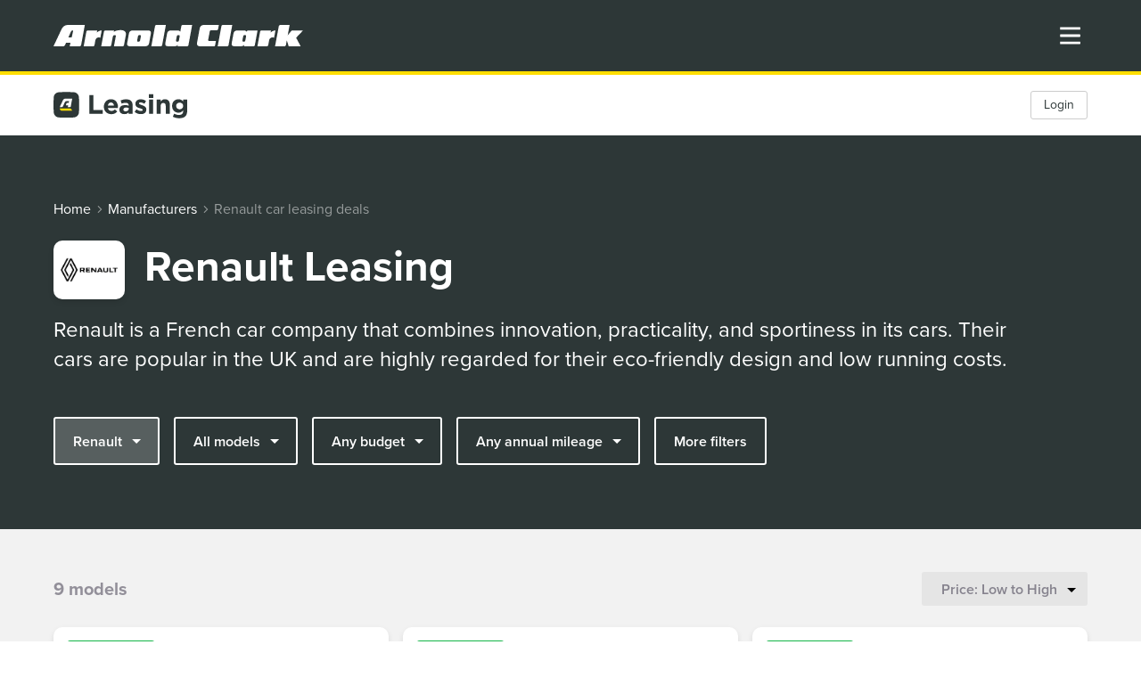

--- FILE ---
content_type: text/html; charset=utf-8
request_url: https://www.arnoldclarkleasing.com/renault-car-lease-deals/
body_size: 31831
content:

<!DOCTYPE html>
<html lang="en-GB">
<head prefix="og: http://ogp.me/ns# fb: http://ogp.me/ns/fb#">

    <meta charset="utf-8" />
<meta http-equiv="X-UA-Compatible" content="IE=Edge,chrome=1">
<meta name="viewport" content="width=device-width, initial-scale=1.0">
<meta name="format-detection" content="telephone=no">
<title>Renault Leasing - Arnold Clark</title>

    <link rel="canonical" href="https://www.arnoldclarkleasing.com/renault-car-lease-deals/" />
<link rel="stylesheet" href="/generated-less/73826.less?v=ylXQsPB4ghfeuC8HOVfzZ7GeewQRmu3Bgc_pZFQsnRI">

    <link rel="shortcut icon" type="image/x-icon" href="/media/wxijlcp2/ac-emblem.ico" />

    <script type="text/javascript">
        !(function (cfg){function e(){cfg.onInit&&cfg.onInit(n)}var x,w,D,t,E,n,C=window,O=document,b=C.location,q="script",I="ingestionendpoint",L="disableExceptionTracking",j="ai.device.";"instrumentationKey"[x="toLowerCase"](),w="crossOrigin",D="POST",t="appInsightsSDK",E=cfg.name||"appInsights",(cfg.name||C[t])&&(C[t]=E),n=C[E]||function(g){var f=!1,m=!1,h={initialize:!0,queue:[],sv:"8",version:2,config:g};function v(e,t){var n={},i="Browser";function a(e){e=""+e;return 1===e.length?"0"+e:e}return n[j+"id"]=i[x](),n[j+"type"]=i,n["ai.operation.name"]=b&&b.pathname||"_unknown_",n["ai.internal.sdkVersion"]="javascript:snippet_"+(h.sv||h.version),{time:(i=new Date).getUTCFullYear()+"-"+a(1+i.getUTCMonth())+"-"+a(i.getUTCDate())+"T"+a(i.getUTCHours())+":"+a(i.getUTCMinutes())+":"+a(i.getUTCSeconds())+"."+(i.getUTCMilliseconds()/1e3).toFixed(3).slice(2,5)+"Z",iKey:e,name:"Microsoft.ApplicationInsights."+e.replace(/-/g,"")+"."+t,sampleRate:100,tags:n,data:{baseData:{ver:2}},ver:undefined,seq:"1",aiDataContract:undefined}}var n,i,t,a,y=-1,T=0,S=["js.monitor.azure.com","js.cdn.applicationinsights.io","js.cdn.monitor.azure.com","js0.cdn.applicationinsights.io","js0.cdn.monitor.azure.com","js2.cdn.applicationinsights.io","js2.cdn.monitor.azure.com","az416426.vo.msecnd.net"],o=g.url||cfg.src,r=function(){return s(o,null)};function s(d,t){if((n=navigator)&&(~(n=(n.userAgent||"").toLowerCase()).indexOf("msie")||~n.indexOf("trident/"))&&~d.indexOf("ai.3")&&(d=d.replace(/(\/)(ai\.3\.)([^\d]*)$/,function(e,t,n){return t+"ai.2"+n})),!1!==cfg.cr)for(var e=0;e<S.length;e++)if(0<d.indexOf(S[e])){y=e;break}var n,i=function(e){var a,t,n,i,o,r,s,c,u,l;h.queue=[],m||(0<=y&&T+1<S.length?(a=(y+T+1)%S.length,p(d.replace(/^(.*\/\/)([\w\.]*)(\/.*)$/,function(e,t,n,i){return t+S[a]+i})),T+=1):(f=m=!0,s=d,!0!==cfg.dle&&(c=(t=function(){var e,t={},n=g.connectionString;if(n)for(var i=n.split(";"),a=0;a<i.length;a++){var o=i[a].split("=");2===o.length&&(t[o[0][x]()]=o[1])}return t[I]||(e=(n=t.endpointsuffix)?t.location:null,t[I]="https://"+(e?e+".":"")+"dc."+(n||"services.visualstudio.com")),t}()).instrumentationkey||g.instrumentationKey||"",t=(t=(t=t[I])&&"/"===t.slice(-1)?t.slice(0,-1):t)?t+"/v2/track":g.endpointUrl,t=g.userOverrideEndpointUrl||t,(n=[]).push((i="SDK LOAD Failure: Failed to load Application Insights SDK script (See stack for details)",o=s,u=t,(l=(r=v(c,"Exception")).data).baseType="ExceptionData",l.baseData.exceptions=[{typeName:"SDKLoadFailed",message:i.replace(/\./g,"-"),hasFullStack:!1,stack:i+"\nSnippet failed to load ["+o+"] -- Telemetry is disabled\nHelp Link: https://go.microsoft.com/fwlink/?linkid=2128109\nHost: "+(b&&b.pathname||"_unknown_")+"\nEndpoint: "+u,parsedStack:[]}],r)),n.push((l=s,i=t,(u=(o=v(c,"Message")).data).baseType="MessageData",(r=u.baseData).message='AI (Internal): 99 message:"'+("SDK LOAD Failure: Failed to load Application Insights SDK script (See stack for details) ("+l+")").replace(/\"/g,"")+'"',r.properties={endpoint:i},o)),s=n,c=t,JSON&&((u=C.fetch)&&!cfg.useXhr?u(c,{method:D,body:JSON.stringify(s),mode:"cors"}):XMLHttpRequest&&((l=new XMLHttpRequest).open(D,c),l.setRequestHeader("Content-type","application/json"),l.send(JSON.stringify(s)))))))},a=function(e,t){m||setTimeout(function(){!t&&h.core||i()},500),f=!1},p=function(e){var n=O.createElement(q),e=(n.src=e,t&&(n.integrity=t),n.setAttribute("data-ai-name",E),cfg[w]);return!e&&""!==e||"undefined"==n[w]||(n[w]=e),n.onload=a,n.onerror=i,n.onreadystatechange=function(e,t){"loaded"!==n.readyState&&"complete"!==n.readyState||a(0,t)},cfg.ld&&cfg.ld<0?O.getElementsByTagName("head")[0].appendChild(n):setTimeout(function(){O.getElementsByTagName(q)[0].parentNode.appendChild(n)},cfg.ld||0),n};p(d)}cfg.sri&&(n=o.match(/^((http[s]?:\/\/.*\/)\w+(\.\d+){1,5})\.(([\w]+\.){0,2}js)$/))&&6===n.length?(d="".concat(n[1],".integrity.json"),i="@".concat(n[4]),l=window.fetch,t=function(e){if(!e.ext||!e.ext[i]||!e.ext[i].file)throw Error("Error Loading JSON response");var t=e.ext[i].integrity||null;s(o=n[2]+e.ext[i].file,t)},l&&!cfg.useXhr?l(d,{method:"GET",mode:"cors"}).then(function(e){return e.json()["catch"](function(){return{}})}).then(t)["catch"](r):XMLHttpRequest&&((a=new XMLHttpRequest).open("GET",d),a.onreadystatechange=function(){if(a.readyState===XMLHttpRequest.DONE)if(200===a.status)try{t(JSON.parse(a.responseText))}catch(e){r()}else r()},a.send())):o&&r();try{h.cookie=O.cookie}catch(k){}function e(e){for(;e.length;)!function(t){h[t]=function(){var e=arguments;f||h.queue.push(function(){h[t].apply(h,e)})}}(e.pop())}var c,u,l="track",d="TrackPage",p="TrackEvent",l=(e([l+"Event",l+"PageView",l+"Exception",l+"Trace",l+"DependencyData",l+"Metric",l+"PageViewPerformance","start"+d,"stop"+d,"start"+p,"stop"+p,"addTelemetryInitializer","setAuthenticatedUserContext","clearAuthenticatedUserContext","flush"]),h.SeverityLevel={Verbose:0,Information:1,Warning:2,Error:3,Critical:4},(g.extensionConfig||{}).ApplicationInsightsAnalytics||{});return!0!==g[L]&&!0!==l[L]&&(e(["_"+(c="onerror")]),u=C[c],C[c]=function(e,t,n,i,a){var o=u&&u(e,t,n,i,a);return!0!==o&&h["_"+c]({message:e,url:t,lineNumber:n,columnNumber:i,error:a,evt:C.event}),o},g.autoExceptionInstrumented=!0),h}(cfg.cfg),(C[E]=n).queue&&0===n.queue.length?(n.queue.push(e),n.trackPageView({})):e();})({
          src: "https://js.monitor.azure.com/scripts/b/ai.3.gbl.min.js",
          // name: "appInsights", // Global SDK Instance name defaults to "appInsights" when not supplied
          // ld: 0, // Defines the load delay (in ms) before attempting to load the sdk. -1 = block page load and add to head. (default) = 0ms load after timeout,
          // useXhr: 1, // Use XHR instead of fetch to report failures (if available),
          // dle: true, // Prevent the SDK from reporting load failure log
          crossOrigin: "anonymous", // When supplied this will add the provided value as the cross origin attribute on the script tag
          // onInit: null, // Once the application insights instance has loaded and initialized this callback function will be called with 1 argument -- the sdk instance (DON'T ADD anything to the sdk.queue -- As they won't get called)
          // sri: false, // Custom optional value to specify whether fetching the snippet from integrity file and do integrity check
          cfg: { // Application Insights Configuration
            connectionString: "InstrumentationKey=8e27eb80-420b-4be4-8024-910bdadc8418;IngestionEndpoint=https://uksouth-1.in.applicationinsights.azure.com/;LiveEndpoint=https://uksouth.livediagnostics.monitor.azure.com/;ApplicationId=824db6ec-c911-4c4e-84bb-a2b4b4d19302"
        }});
    </script>

          

                    
<script>
    window.motorleaseInit = window.motorleaseInit || {};
    window.motorleaseInit.specialOfferLabel = 'Special offer';
    window.motorleaseInit.poaLabel = 'POA';
</script>

<!-- Latest Stable Version -->
<script src="https://cc.cdn.civiccomputing.com/9/cookieControl-9.x.min.js" type="text/javascript"></script>

<!-- Google Tag Manager -->
<script>(function(w,d,s,l,i){w[l]=w[l]||[];w[l].push({'gtm.start':
new Date().getTime(),event:'gtm.js'});var f=d.getElementsByTagName(s)[0],
j=d.createElement(s),dl=l!='dataLayer'?'&l='+l:'';j.async=true;j.src=
'https://www.googletagmanager.com/gtm.js?id='+i+dl;f.parentNode.insertBefore(j,f);
})(window,document,'script','dataLayer','GTM-NKH6H8ND');</script>
<!-- End Google Tag Manager -->




    
</head>
<body>

    <div class="wrapper">

        <div id="sticky-header-sentinel">
        </div>

        <header role="banner" class="header" id="vue-app-header">

    <div class="header__inner" itemprop="publisher" itemscope itemtype="http://schema.org/Organization">

        <nav class="header__nav">

                <a class="header__logo" href="/" itemprop="url">
                    <img src="https://prodimages.cdn.motorcompleteplatform.co.uk/media/s0slonju/logo.svg?width=400&quality=100&mode=max&scale=both" alt="Arnold Clark" class="header__logo-img" itemprop="logo">

                </a>

            <div class="navbar" id="main-menu">

                <div class="navbar__container">

                        <ul class="navbar__list">
                                <li class="navbar__item navbar__item--has-children">

                                        <span class="navbar__link">Personal leasing</span>
                                        <ul class="navbar__child-list">
                                                <li class="navbar__child-item">
                                                    <a href="/personal/" class="navbar__child-link" target="_self">Cars</a>
                                                </li>
                                                <li class="navbar__child-item">
                                                    <a href="/personal-leasing/in-stock/" class="navbar__child-link" target="_self">In stock</a>
                                                </li>
                                                <li class="navbar__child-item">
                                                    <a href="/personal-leasing/car-leasing-deals/" class="navbar__child-link" target="_self">Car Leasing Deals</a>
                                                </li>
                                                <li class="navbar__child-item">
                                                    <a href="/personal-leasing/electric-cars/" class="navbar__child-link" target="_self">Electric cars</a>
                                                </li>
                                        </ul>
                                </li>
                                <li class="navbar__item navbar__item--has-children">

                                        <span class="navbar__link">Business leasing</span>
                                        <ul class="navbar__child-list">
                                                <li class="navbar__child-item">
                                                    <a href="/business/" class="navbar__child-link" target="_self">Business solutions</a>
                                                </li>
                                                <li class="navbar__child-item">
                                                    <a href="/business/contract-hire/" class="navbar__child-link" target="_self">Contract hire</a>
                                                </li>
                                                <li class="navbar__child-item">
                                                    <a href="/business/salary-sacrifice/" class="navbar__child-link" target="_self">Salary Sacrifice</a>
                                                </li>
                                                <li class="navbar__child-item">
                                                    <a href="/business/affinity-cars/" class="navbar__child-link" target="_self">Affinity cars</a>
                                                </li>
                                                <li class="navbar__child-item">
                                                    <a href="https://www.arnoldclarkrental.com/business-hire" class="navbar__child-link" target="_blank">Daily rental </a>
                                                </li>
                                                <li class="navbar__child-item">
                                                    <a href="/business/commercial-vehicles/" class="navbar__child-link" target="_self">Commercial vehicles</a>
                                                </li>
                                                <li class="navbar__child-item">
                                                    <a href="/business/public-sector/" class="navbar__child-link" target="_self">Public sector</a>
                                                </li>
                                                <li class="navbar__child-item">
                                                    <a href="/business/fleet-services/" class="navbar__child-link" target="_self">Fleet services</a>
                                                </li>
                                                <li class="navbar__child-item">
                                                    <a href="/business/sale-and-leaseback/" class="navbar__child-link" target="_self">Sale and leaseback</a>
                                                </li>
                                        </ul>
                                </li>
                                <li class="navbar__item ">

                                        <a href="/business/fleet-services/" class="navbar__link" target="_self">Fleet services</a>
                                </li>
                                <li class="navbar__item navbar__item--has-children">

                                        <span class="navbar__link">More</span>
                                        <ul class="navbar__child-list">
                                                <li class="navbar__child-item">
                                                    <a href="/about/" class="navbar__child-link" target="_self">Why choose us</a>
                                                </li>
                                                <li class="navbar__child-item">
                                                    <a href="/additional-services/" class="navbar__child-link" target="_self">Additional Services</a>
                                                </li>
                                                <li class="navbar__child-item">
                                                    <a href="/locations/" class="navbar__child-link" target="_self">Our locations</a>
                                                </li>
                                        </ul>
                                </li>
                                <li class="navbar__item ">

                                        <a href="/contact/" class="navbar__link" target="_self">Contact us</a>
                                </li>
                        </ul>

                </div>

            </div>



            <modal-drawer modal-class="modal-drawer--nav" v-bind:is-open="showNavModal" v-on:close="showNavModal = false" v-cloak>
                <div slot="body">

                        <nav class="modal-menu">
                            <ul class="modal-menu__list">

                                <li class="modal-menu__item">

                                    <div class="modal-menu-contact">
                                        <p class="modal-menu-contact__phone">
                                                <svg class="modal-menu-contact__phone-icon" xmlns="http://www.w3.org/2000/svg" viewBox="0 0 512 512"><path d="M497.39 361.8l-112-48a24 24 0 0 0-28 6.9l-49.6 60.6A370.66 370.66 0 0 1 130.6 204.11l60.6-49.6a23.94 23.94 0 0 0 6.9-28l-48-112A24.16 24.16 0 0 0 122.6.61l-104 24A24 24 0 0 0 0 48c0 256.5 207.9 464 464 464a24 24 0 0 0 23.4-18.6l24-104a24.29 24.29 0 0 0-14.01-27.6z" /></svg>
                                            <a href="tel:" itemprop="telephone"></a>
                                        </p>


                                            <p class="modal-menu-contact__cta">
                                                <a href="/contact/">Contact Us</a>
                                            </p>
                                    </div>

                                </li>

                                    <li class="modal-menu__item modal-menu__item--has-children">

                                            <Expandable-Modal-Facet title="Personal leasing" class="expandable-modal-facet--no-pad">
                                                <ul class="modal-menu__list">
                                                        <li class="modal-menu__item modal-menu__item--child"><a href="/personal/" class="modal-menu__link" target="_self">Cars</a></li>
                                                        <li class="modal-menu__item modal-menu__item--child"><a href="/personal-leasing/in-stock/" class="modal-menu__link" target="_self">In stock</a></li>
                                                        <li class="modal-menu__item modal-menu__item--child"><a href="/personal-leasing/car-leasing-deals/" class="modal-menu__link" target="_self">Car Leasing Deals</a></li>
                                                        <li class="modal-menu__item modal-menu__item--child"><a href="/personal-leasing/electric-cars/" class="modal-menu__link" target="_self">Electric cars</a></li>
                                                </ul>
                                            </Expandable-Modal-Facet>

                                    </li>
                                    <li class="modal-menu__item modal-menu__item--has-children">

                                            <Expandable-Modal-Facet title="Business leasing" class="expandable-modal-facet--no-pad">
                                                <ul class="modal-menu__list">
                                                        <li class="modal-menu__item modal-menu__item--child"><a href="/business/" class="modal-menu__link" target="_self">Business solutions</a></li>
                                                        <li class="modal-menu__item modal-menu__item--child"><a href="/business/contract-hire/" class="modal-menu__link" target="_self">Contract hire</a></li>
                                                        <li class="modal-menu__item modal-menu__item--child"><a href="/business/salary-sacrifice/" class="modal-menu__link" target="_self">Salary Sacrifice</a></li>
                                                        <li class="modal-menu__item modal-menu__item--child"><a href="/business/affinity-cars/" class="modal-menu__link" target="_self">Affinity cars</a></li>
                                                        <li class="modal-menu__item modal-menu__item--child"><a href="https://www.arnoldclarkrental.com/business-hire" class="modal-menu__link" target="_self">Daily rental </a></li>
                                                        <li class="modal-menu__item modal-menu__item--child"><a href="/business/commercial-vehicles/" class="modal-menu__link" target="_self">Commercial vehicles</a></li>
                                                        <li class="modal-menu__item modal-menu__item--child"><a href="/business/public-sector/" class="modal-menu__link" target="_self">Public sector</a></li>
                                                        <li class="modal-menu__item modal-menu__item--child"><a href="/business/fleet-services/" class="modal-menu__link" target="_self">Fleet services</a></li>
                                                        <li class="modal-menu__item modal-menu__item--child"><a href="/business/sale-and-leaseback/" class="modal-menu__link" target="_self">Sale and leaseback</a></li>
                                                </ul>
                                            </Expandable-Modal-Facet>

                                    </li>
                                    <li class="modal-menu__item ">

                                            <a href="/business/fleet-services/" class="modal-menu__link" target="_self">Fleet services</a>

                                    </li>
                                    <li class="modal-menu__item modal-menu__item--has-children">

                                            <Expandable-Modal-Facet title="More" class="expandable-modal-facet--no-pad">
                                                <ul class="modal-menu__list">
                                                        <li class="modal-menu__item modal-menu__item--child"><a href="/about/" class="modal-menu__link" target="_self">Why choose us</a></li>
                                                        <li class="modal-menu__item modal-menu__item--child"><a href="/additional-services/" class="modal-menu__link" target="_self">Additional Services</a></li>
                                                        <li class="modal-menu__item modal-menu__item--child"><a href="/locations/" class="modal-menu__link" target="_self">Our locations</a></li>
                                                </ul>
                                            </Expandable-Modal-Facet>

                                    </li>
                                    <li class="modal-menu__item ">

                                            <a href="/contact/" class="modal-menu__link" target="_self">Contact us</a>

                                    </li>
                            </ul>
                        </nav>

                </div>
            </modal-drawer>

        </nav>

        <div class="header__right">
            <div class="header__contact ">
                <p class="header__contact-phone">
                    <a href="tel:" itemprop="telephone">
                            <svg class="header__contact-phone-icon" xmlns="http://www.w3.org/2000/svg" viewBox="0 0 512 512"><path d="M497.39 361.8l-112-48a24 24 0 0 0-28 6.9l-49.6 60.6A370.66 370.66 0 0 1 130.6 204.11l60.6-49.6a23.94 23.94 0 0 0 6.9-28l-48-112A24.16 24.16 0 0 0 122.6.61l-104 24A24 24 0 0 0 0 48c0 256.5 207.9 464 464 464a24 24 0 0 0 23.4-18.6l24-104a24.29 24.29 0 0 0-14.01-27.6z" /></svg>
                        <span class="header__contact-phone-number"></span>
                    </a>
                </p>


                    <p class="header__cta">
                        <a href="/contact/">Contact Us</a>
                    </p>
            </div>


            <button class="header__nav-open" v-bind:aria-expanded="showNavModal" v-bind:class="{'is-active' : showNavModal}" aria-controls="main-menu" aria-label="Menu" v-on:click.prevent="showNavModal = !showNavModal">
                <svg class="header__nav-open-icon" xmlns="http://www.w3.org/2000/svg" viewBox="0 0 448 512"><path d="M436 124H12c-6.627 0-12-5.373-12-12V80c0-6.627 5.373-12 12-12h424c6.627 0 12 5.373 12 12v32c0 6.627-5.373 12-12 12zm0 160H12c-6.627 0-12-5.373-12-12v-32c0-6.627 5.373-12 12-12h424c6.627 0 12 5.373 12 12v32c0 6.627-5.373 12-12 12zm0 160H12c-6.627 0-12-5.373-12-12v-32c0-6.627 5.373-12 12-12h424c6.627 0 12 5.373 12 12v32c0 6.627-5.373 12-12 12z" /></svg>
            </button>

        </div>

    </div>

            <div class="block-area block-area--header">

    <div class="block-area__item block-area__item--html " style="">
        <div class="block-area__container">
            <div class="sub-header">
  <div class="sub-header__inner">
     <div class="sub-header__logo">
        <img class="sub-header__icon" src="/media/meup1div/arnold-clark-leasing-logo-1.svg">
     </div>
     <a class="sub-header__button" href="https://autocentre.arnoldclarkleasing.com/acleasing/web">Login</a>
  </div>
</div>
        </div>
    </div>
            </div>

</header>
        


<script type="application/ld+json">
    {
        "@context": "http://www.schema.org",
        "@type": "Product",
        "brand": "Renault",
        "logo": "https://prodimages.cdn.motorcompleteplatform.co.uk/media/0iqabjji/renault.png",
        "name": "Renault Car Leasing",
        "category": "Renault",
"image": "https://prodimages.cdn.motorcompleteplatform.co.uk/media/0iqabjji/renault.png?&amp;quality=90",        "description": "Renault Leasing car leasing deals.",
        "offers": {
        "@type": "AggregateOffer",
            "lowPrice": "208.84",
            "priceCurrency": "GBP"
        }
    }
</script>

<script>
    window.motorleaseInit = window.motorleaseInit || {};
    window.motorleaseInit.showBusiness = true;
    window.motorleaseInit.showPersonal = true;
    window.motorleaseInit.defaultLeaseType = 'Personal';
    window.motorleaseInit.defaultVanLeaseType = 'Business';
    window.motorleaseInit.defaultVehicleType = 'Cars';
    window.motorleaseInit.specialOfferLabel = 'Special offer';
</script>

<div id="vue-app-manufacturer-details">

    <div class="hero hero--no-margin hero--search ">


        <div class="hero__container">

            
<div class="breadcrumb breadcrumb--hero">
    
    <p class="breadcrumb__back">
        <a class="breadcrumb__link" href="/car-manufacturers/">
            <svg class="breadcrumb__back-icon" xmlns="http://www.w3.org/2000/svg" viewBox="0 0 448 512"><path d="M152.485 396.284l19.626-19.626c4.753-4.753 4.675-12.484-.173-17.14L91.22 282H436c6.627 0 12-5.373 12-12v-28c0-6.627-5.373-12-12-12H91.22l80.717-77.518c4.849-4.656 4.927-12.387.173-17.14l-19.626-19.626c-4.686-4.686-12.284-4.686-16.971 0L3.716 247.515c-4.686 4.686-4.686 12.284 0 16.971l131.799 131.799c4.686 4.685 12.284 4.685 16.97-.001z" /></svg>
            Back to Manufacturers
        </a>
    </p>

    <ol class="breadcrumb__list" itemscope itemtype="http://schema.org/BreadcrumbList">
            <li class="breadcrumb__item" itemprop="itemListElement" itemscope itemtype="http://schema.org/ListItem">
                    <a class="breadcrumb__link" href="/" itemprop="item"><span itemprop="name">Home</span></a>                    
                    <svg class="breadcrumb__icon" xmlns="http://www.w3.org/2000/svg" viewBox="0 0 192 512"><path d="M166.9 264.5l-117.8 116c-4.7 4.7-12.3 4.7-17 0l-7.1-7.1c-4.7-4.7-4.7-12.3 0-17L127.3 256 25.1 155.6c-4.7-4.7-4.7-12.3 0-17l7.1-7.1c4.7-4.7 12.3-4.7 17 0l117.8 116c4.6 4.7 4.6 12.3-.1 17z" /></svg>
                    <meta itemprop="position" content="1" />
            </li>
            <li class="breadcrumb__item" itemprop="itemListElement" itemscope itemtype="http://schema.org/ListItem">
                    <a class="breadcrumb__link" href="/car-manufacturers/" itemprop="item"><span itemprop="name">Manufacturers</span></a>                    
                    <svg class="breadcrumb__icon" xmlns="http://www.w3.org/2000/svg" viewBox="0 0 192 512"><path d="M166.9 264.5l-117.8 116c-4.7 4.7-12.3 4.7-17 0l-7.1-7.1c-4.7-4.7-4.7-12.3 0-17L127.3 256 25.1 155.6c-4.7-4.7-4.7-12.3 0-17l7.1-7.1c4.7-4.7 12.3-4.7 17 0l117.8 116c4.6 4.7 4.6 12.3-.1 17z" /></svg>
                    <meta itemprop="position" content="2" />
            </li>
            <li class="breadcrumb__item" itemprop="itemListElement" itemscope itemtype="http://schema.org/ListItem">
                    <span itemprop="name">Renault car leasing deals</span>
                    <meta itemprop="position" content="3" />
            </li>
    </ol>
</div>

            <div class="hero__manufacturer-logo-group">
                    <img src="https://prodimages.cdn.motorcompleteplatform.co.uk/media/0iqabjji/renault.png?&amp;quality=90" alt="Renault" class="hero__manufacturer-logo" />
                <h1 class="hero__heading">Renault Leasing</h1>
            </div>

                <div class="hero__subheading">
                    <p>Renault is a French car company that combines innovation, practicality, and sportiness in its cars. Their cars are popular in the UK and are highly regarded for their eco-friendly design and low running costs.</p>
                </div>



            <Inline-Search v-bind:hide-manufacturers="false"
                           init-makes="renault"
                           wait-for-initialise-event
                           v-bind:filters-for-hero="[&#x27;Make&#x27;,&#x27;Model&#x27;,&#x27;Budget&#x27;,&#x27;Annual mileage&#x27;]"
                           :init-lease-type="''">

                <div class="inline-search">
                    <div class="inline-search__container">
                        <div class="inline-search__row">
                            <div class="inline-search__form">
                                <div class="inline-search__dropdown">
                                    <div class="filter-dropdown filter-dropdown--hero">
                                        <div class="filter-dropdown__toggle">
                                            Renault <span class="filter-dropdown__carat"></span>
                                        </div>
                                    </div>
                                </div>
                            </div>
                        </div>
                    </div>
                </div>

            </Inline-Search>

        </div>
    </div>


    <Offers-Carousel client-theme="Modern" v-bind:imagin-images="true" manufacturer-slug="renault" take="24" type="manufacturer" v-bind:is-business="isBusiness"></Offers-Carousel>

    <div id="deals" class="deals">
        <div class="deals__container">

            <Search-Results v-bind:synopsis-on-model-cards="false" v-bind:car-and-driving-images="false" v-bind:cvd-images="false" v-bind:imagin-images="true" client-theme="Modern" v-bind:is-van="false" init-makes="renault" init-model-count="9">
                    <div class="search-results">
                        <div class="grid--deals grid">

                                    <div class="grid__col grid__col--sm-6 grid__col--md-4 grid__col--xl-3">

                                        <div class="model-card has-badge stack  ">
    <a href="/renault-car-lease-deals/clio/?leaseType=personal" class="model-card__link">

            <p class="model-card__hot-offer">Special offer</p>

        <div class="model-card__image-wrap">
            <div class="model-card__image">
                    <picture>
                        <source media="(max-width: 414px)" srcset="https://cdn.imagin.studio/getImage?customer=arnoldclark&amp;billingTag=acleasing_vehiclecard&amp;make=Renault&amp;modelFamily=Clio&amp;modelRange=CLIO%20HATCHBACK&amp;modelVariant=Hatchback&amp;powerTrain=Petrol&amp;modelYear=2026&amp;trim=Esprit%20Alpine&amp;bodySize=5&amp;zoomType=relative&amp;zoomLevel=30&amp;groundPlaneAdjustment=-0.3&amp;randompaint=true&amp;fileType=webp&width=500&format=webp 1x, https://cdn.imagin.studio/getImage?customer=arnoldclark&amp;billingTag=acleasing_vehiclecard&amp;make=Renault&amp;modelFamily=Clio&amp;modelRange=CLIO%20HATCHBACK&amp;modelVariant=Hatchback&amp;powerTrain=Petrol&amp;modelYear=2026&amp;trim=Esprit%20Alpine&amp;bodySize=5&amp;zoomType=relative&amp;zoomLevel=30&amp;groundPlaneAdjustment=-0.3&amp;randompaint=true&amp;fileType=webp&width=756&height=566&format=webp 2x" type="image/webp">
                        <source srcset="https://cdn.imagin.studio/getImage?customer=arnoldclark&amp;billingTag=acleasing_vehiclecard&amp;make=Renault&amp;modelFamily=Clio&amp;modelRange=CLIO%20HATCHBACK&amp;modelVariant=Hatchback&amp;powerTrain=Petrol&amp;modelYear=2026&amp;trim=Esprit%20Alpine&amp;bodySize=5&amp;zoomType=relative&amp;zoomLevel=30&amp;groundPlaneAdjustment=-0.3&amp;randompaint=true&amp;fileType=webp&width=500&format=webp 1x, https://cdn.imagin.studio/getImage?customer=arnoldclark&amp;billingTag=acleasing_vehiclecard&amp;make=Renault&amp;modelFamily=Clio&amp;modelRange=CLIO%20HATCHBACK&amp;modelVariant=Hatchback&amp;powerTrain=Petrol&amp;modelYear=2026&amp;trim=Esprit%20Alpine&amp;bodySize=5&amp;zoomType=relative&amp;zoomLevel=30&amp;groundPlaneAdjustment=-0.3&amp;randompaint=true&amp;fileType=webp&width=1000&format=webp 2x" type="image/webp">
                        <img src="https://cdn.imagin.studio/getImage?customer=arnoldclark&amp;billingTag=acleasing_vehiclecard&amp;make=Renault&amp;modelFamily=Clio&amp;modelRange=CLIO%20HATCHBACK&amp;modelVariant=Hatchback&amp;powerTrain=Petrol&amp;modelYear=2026&amp;trim=Esprit%20Alpine&amp;bodySize=5&amp;zoomType=relative&amp;zoomLevel=30&amp;groundPlaneAdjustment=-0.3&amp;randompaint=true&amp;fileType=webp&width=500&format=webp" alt="Renault Clio" loading="lazy" itemprop="image">
                    </picture>
            </div>
        </div>

        <div class="model-card__body">
            <h3 class="model-card__heading"><span class="model-card__title">Renault Clio</span></h3>
            <p class="model-card__subtitle">6 versions available from</p>

            <div class="model-card__price">
                    <p class="model-card__monthly-cost">
                        &pound;209
                        <span class="model-card__from">
                            per month&nbsp;
                                <span class="model-card__inc-vat">inc VAT</span>
                        </span>
                    </p>

            </div>
        </div>

    </a>

</div>

                                    </div>
                                    <div class="grid__col grid__col--sm-6 grid__col--md-4 grid__col--xl-3">

                                        <div class="model-card has-badge stack  ">
    <a href="/renault-car-lease-deals/symbioz/?leaseType=personal" class="model-card__link">

            <p class="model-card__hot-offer">Special offer</p>

        <div class="model-card__image-wrap">
            <div class="model-card__image">
                    <picture>
                        <source media="(max-width: 414px)" srcset="https://cdn.imagin.studio/getImage?customer=arnoldclark&amp;billingTag=acleasing_vehiclecard&amp;make=Renault&amp;modelFamily=Symbioz&amp;modelRange=SYMBIOZ%20ESTATE&amp;modelVariant=SUV&amp;powerTrain=Petrol%2FElectric%20Hybrid&amp;modelYear=2026&amp;trim=Iconic%20Esprit%20Alpine&amp;bodySize=5&amp;zoomType=relative&amp;zoomLevel=30&amp;groundPlaneAdjustment=-0.3&amp;randompaint=true&amp;fileType=webp&width=500&format=webp 1x, https://cdn.imagin.studio/getImage?customer=arnoldclark&amp;billingTag=acleasing_vehiclecard&amp;make=Renault&amp;modelFamily=Symbioz&amp;modelRange=SYMBIOZ%20ESTATE&amp;modelVariant=SUV&amp;powerTrain=Petrol%2FElectric%20Hybrid&amp;modelYear=2026&amp;trim=Iconic%20Esprit%20Alpine&amp;bodySize=5&amp;zoomType=relative&amp;zoomLevel=30&amp;groundPlaneAdjustment=-0.3&amp;randompaint=true&amp;fileType=webp&width=756&height=566&format=webp 2x" type="image/webp">
                        <source srcset="https://cdn.imagin.studio/getImage?customer=arnoldclark&amp;billingTag=acleasing_vehiclecard&amp;make=Renault&amp;modelFamily=Symbioz&amp;modelRange=SYMBIOZ%20ESTATE&amp;modelVariant=SUV&amp;powerTrain=Petrol%2FElectric%20Hybrid&amp;modelYear=2026&amp;trim=Iconic%20Esprit%20Alpine&amp;bodySize=5&amp;zoomType=relative&amp;zoomLevel=30&amp;groundPlaneAdjustment=-0.3&amp;randompaint=true&amp;fileType=webp&width=500&format=webp 1x, https://cdn.imagin.studio/getImage?customer=arnoldclark&amp;billingTag=acleasing_vehiclecard&amp;make=Renault&amp;modelFamily=Symbioz&amp;modelRange=SYMBIOZ%20ESTATE&amp;modelVariant=SUV&amp;powerTrain=Petrol%2FElectric%20Hybrid&amp;modelYear=2026&amp;trim=Iconic%20Esprit%20Alpine&amp;bodySize=5&amp;zoomType=relative&amp;zoomLevel=30&amp;groundPlaneAdjustment=-0.3&amp;randompaint=true&amp;fileType=webp&width=1000&format=webp 2x" type="image/webp">
                        <img src="https://cdn.imagin.studio/getImage?customer=arnoldclark&amp;billingTag=acleasing_vehiclecard&amp;make=Renault&amp;modelFamily=Symbioz&amp;modelRange=SYMBIOZ%20ESTATE&amp;modelVariant=SUV&amp;powerTrain=Petrol%2FElectric%20Hybrid&amp;modelYear=2026&amp;trim=Iconic%20Esprit%20Alpine&amp;bodySize=5&amp;zoomType=relative&amp;zoomLevel=30&amp;groundPlaneAdjustment=-0.3&amp;randompaint=true&amp;fileType=webp&width=500&format=webp" alt="Renault Symbioz" loading="lazy" itemprop="image">
                    </picture>
            </div>
        </div>

        <div class="model-card__body">
            <h3 class="model-card__heading"><span class="model-card__title">Renault Symbioz</span></h3>
            <p class="model-card__subtitle">5 versions available from</p>

            <div class="model-card__price">
                    <p class="model-card__monthly-cost">
                        &pound;231
                        <span class="model-card__from">
                            per month&nbsp;
                                <span class="model-card__inc-vat">inc VAT</span>
                        </span>
                    </p>

            </div>
        </div>

    </a>

</div>

                                    </div>
                                    <div class="grid__col grid__col--sm-6 grid__col--md-4 grid__col--xl-3">

                                        <div class="model-card has-badge stack  ">
    <a href="/renault-car-lease-deals/captur/?leaseType=personal" class="model-card__link">

            <p class="model-card__hot-offer">Special offer</p>

        <div class="model-card__image-wrap">
            <div class="model-card__image">
                    <picture>
                        <source media="(max-width: 414px)" srcset="https://cdn.imagin.studio/getImage?customer=arnoldclark&amp;billingTag=acleasing_vehiclecard&amp;make=Renault&amp;modelFamily=Captur&amp;modelRange=CAPTUR%20HATCHBACK&amp;modelVariant=SUV&amp;powerTrain=Petrol&amp;modelYear=2026&amp;trim=Esprit%20Alpine&amp;bodySize=5&amp;zoomType=relative&amp;zoomLevel=30&amp;groundPlaneAdjustment=-0.3&amp;randompaint=true&amp;fileType=webp&width=500&format=webp 1x, https://cdn.imagin.studio/getImage?customer=arnoldclark&amp;billingTag=acleasing_vehiclecard&amp;make=Renault&amp;modelFamily=Captur&amp;modelRange=CAPTUR%20HATCHBACK&amp;modelVariant=SUV&amp;powerTrain=Petrol&amp;modelYear=2026&amp;trim=Esprit%20Alpine&amp;bodySize=5&amp;zoomType=relative&amp;zoomLevel=30&amp;groundPlaneAdjustment=-0.3&amp;randompaint=true&amp;fileType=webp&width=756&height=566&format=webp 2x" type="image/webp">
                        <source srcset="https://cdn.imagin.studio/getImage?customer=arnoldclark&amp;billingTag=acleasing_vehiclecard&amp;make=Renault&amp;modelFamily=Captur&amp;modelRange=CAPTUR%20HATCHBACK&amp;modelVariant=SUV&amp;powerTrain=Petrol&amp;modelYear=2026&amp;trim=Esprit%20Alpine&amp;bodySize=5&amp;zoomType=relative&amp;zoomLevel=30&amp;groundPlaneAdjustment=-0.3&amp;randompaint=true&amp;fileType=webp&width=500&format=webp 1x, https://cdn.imagin.studio/getImage?customer=arnoldclark&amp;billingTag=acleasing_vehiclecard&amp;make=Renault&amp;modelFamily=Captur&amp;modelRange=CAPTUR%20HATCHBACK&amp;modelVariant=SUV&amp;powerTrain=Petrol&amp;modelYear=2026&amp;trim=Esprit%20Alpine&amp;bodySize=5&amp;zoomType=relative&amp;zoomLevel=30&amp;groundPlaneAdjustment=-0.3&amp;randompaint=true&amp;fileType=webp&width=1000&format=webp 2x" type="image/webp">
                        <img src="https://cdn.imagin.studio/getImage?customer=arnoldclark&amp;billingTag=acleasing_vehiclecard&amp;make=Renault&amp;modelFamily=Captur&amp;modelRange=CAPTUR%20HATCHBACK&amp;modelVariant=SUV&amp;powerTrain=Petrol&amp;modelYear=2026&amp;trim=Esprit%20Alpine&amp;bodySize=5&amp;zoomType=relative&amp;zoomLevel=30&amp;groundPlaneAdjustment=-0.3&amp;randompaint=true&amp;fileType=webp&width=500&format=webp" alt="Renault Captur" loading="lazy" itemprop="image">
                    </picture>
            </div>
        </div>

        <div class="model-card__body">
            <h3 class="model-card__heading"><span class="model-card__title">Renault Captur</span></h3>
            <p class="model-card__subtitle">8 versions available from</p>

            <div class="model-card__price">
                    <p class="model-card__monthly-cost">
                        &pound;242
                        <span class="model-card__from">
                            per month&nbsp;
                                <span class="model-card__inc-vat">inc VAT</span>
                        </span>
                    </p>

            </div>
        </div>

    </a>

</div>

                                    </div>
                                    <div class="grid__col grid__col--sm-6 grid__col--md-4 grid__col--xl-3">

                                        <div class="model-card  stack  ">
    <a href="/renault-car-lease-deals/5/?leaseType=personal" class="model-card__link">


        <div class="model-card__image-wrap">
            <div class="model-card__image">
                    <picture>
                        <source media="(max-width: 414px)" srcset="https://cdn.imagin.studio/getImage?customer=arnoldclark&amp;billingTag=acleasing_vehiclecard&amp;make=Renault&amp;modelFamily=5&amp;modelRange=5%20E-TECH%20HATCHBACK&amp;modelVariant=Hatchback&amp;powerTrain=Electric&amp;modelYear=2025&amp;trim=Roland%20Garros&amp;bodySize=5&amp;zoomType=relative&amp;zoomLevel=30&amp;groundPlaneAdjustment=-0.3&amp;randompaint=true&amp;fileType=webp&width=500&format=webp 1x, https://cdn.imagin.studio/getImage?customer=arnoldclark&amp;billingTag=acleasing_vehiclecard&amp;make=Renault&amp;modelFamily=5&amp;modelRange=5%20E-TECH%20HATCHBACK&amp;modelVariant=Hatchback&amp;powerTrain=Electric&amp;modelYear=2025&amp;trim=Roland%20Garros&amp;bodySize=5&amp;zoomType=relative&amp;zoomLevel=30&amp;groundPlaneAdjustment=-0.3&amp;randompaint=true&amp;fileType=webp&width=756&height=566&format=webp 2x" type="image/webp">
                        <source srcset="https://cdn.imagin.studio/getImage?customer=arnoldclark&amp;billingTag=acleasing_vehiclecard&amp;make=Renault&amp;modelFamily=5&amp;modelRange=5%20E-TECH%20HATCHBACK&amp;modelVariant=Hatchback&amp;powerTrain=Electric&amp;modelYear=2025&amp;trim=Roland%20Garros&amp;bodySize=5&amp;zoomType=relative&amp;zoomLevel=30&amp;groundPlaneAdjustment=-0.3&amp;randompaint=true&amp;fileType=webp&width=500&format=webp 1x, https://cdn.imagin.studio/getImage?customer=arnoldclark&amp;billingTag=acleasing_vehiclecard&amp;make=Renault&amp;modelFamily=5&amp;modelRange=5%20E-TECH%20HATCHBACK&amp;modelVariant=Hatchback&amp;powerTrain=Electric&amp;modelYear=2025&amp;trim=Roland%20Garros&amp;bodySize=5&amp;zoomType=relative&amp;zoomLevel=30&amp;groundPlaneAdjustment=-0.3&amp;randompaint=true&amp;fileType=webp&width=1000&format=webp 2x" type="image/webp">
                        <img src="https://cdn.imagin.studio/getImage?customer=arnoldclark&amp;billingTag=acleasing_vehiclecard&amp;make=Renault&amp;modelFamily=5&amp;modelRange=5%20E-TECH%20HATCHBACK&amp;modelVariant=Hatchback&amp;powerTrain=Electric&amp;modelYear=2025&amp;trim=Roland%20Garros&amp;bodySize=5&amp;zoomType=relative&amp;zoomLevel=30&amp;groundPlaneAdjustment=-0.3&amp;randompaint=true&amp;fileType=webp&width=500&format=webp" alt="Renault 5" loading="lazy" itemprop="image">
                    </picture>
            </div>
        </div>

        <div class="model-card__body">
            <h3 class="model-card__heading"><span class="model-card__title">Renault 5</span></h3>
            <p class="model-card__subtitle">6 versions available from</p>

            <div class="model-card__price">
                    <p class="model-card__monthly-cost">
                        &pound;261
                        <span class="model-card__from">
                            per month&nbsp;
                                <span class="model-card__inc-vat">inc VAT</span>
                        </span>
                    </p>

            </div>
        </div>

    </a>

</div>

                                    </div>
                                    <div class="grid__col grid__col--sm-6 grid__col--md-4 grid__col--xl-3">

                                        <div class="model-card  stack  ">
    <a href="/renault-car-lease-deals/rafale/?leaseType=personal" class="model-card__link">


        <div class="model-card__image-wrap">
            <div class="model-card__image">
                    <picture>
                        <source media="(max-width: 414px)" srcset="https://cdn.imagin.studio/getImage?customer=arnoldclark&amp;billingTag=acleasing_vehiclecard&amp;make=Renault&amp;modelFamily=Rafale&amp;modelRange=RAFALE%20ESTATE&amp;modelVariant=SUV&amp;powerTrain=Petrol%20Parallel%20PHEV&amp;modelYear=2026&amp;trim=Atelier%20Alpine&amp;bodySize=5&amp;zoomType=relative&amp;zoomLevel=30&amp;groundPlaneAdjustment=-0.3&amp;randompaint=true&amp;fileType=webp&width=500&format=webp 1x, https://cdn.imagin.studio/getImage?customer=arnoldclark&amp;billingTag=acleasing_vehiclecard&amp;make=Renault&amp;modelFamily=Rafale&amp;modelRange=RAFALE%20ESTATE&amp;modelVariant=SUV&amp;powerTrain=Petrol%20Parallel%20PHEV&amp;modelYear=2026&amp;trim=Atelier%20Alpine&amp;bodySize=5&amp;zoomType=relative&amp;zoomLevel=30&amp;groundPlaneAdjustment=-0.3&amp;randompaint=true&amp;fileType=webp&width=756&height=566&format=webp 2x" type="image/webp">
                        <source srcset="https://cdn.imagin.studio/getImage?customer=arnoldclark&amp;billingTag=acleasing_vehiclecard&amp;make=Renault&amp;modelFamily=Rafale&amp;modelRange=RAFALE%20ESTATE&amp;modelVariant=SUV&amp;powerTrain=Petrol%20Parallel%20PHEV&amp;modelYear=2026&amp;trim=Atelier%20Alpine&amp;bodySize=5&amp;zoomType=relative&amp;zoomLevel=30&amp;groundPlaneAdjustment=-0.3&amp;randompaint=true&amp;fileType=webp&width=500&format=webp 1x, https://cdn.imagin.studio/getImage?customer=arnoldclark&amp;billingTag=acleasing_vehiclecard&amp;make=Renault&amp;modelFamily=Rafale&amp;modelRange=RAFALE%20ESTATE&amp;modelVariant=SUV&amp;powerTrain=Petrol%20Parallel%20PHEV&amp;modelYear=2026&amp;trim=Atelier%20Alpine&amp;bodySize=5&amp;zoomType=relative&amp;zoomLevel=30&amp;groundPlaneAdjustment=-0.3&amp;randompaint=true&amp;fileType=webp&width=1000&format=webp 2x" type="image/webp">
                        <img src="https://cdn.imagin.studio/getImage?customer=arnoldclark&amp;billingTag=acleasing_vehiclecard&amp;make=Renault&amp;modelFamily=Rafale&amp;modelRange=RAFALE%20ESTATE&amp;modelVariant=SUV&amp;powerTrain=Petrol%20Parallel%20PHEV&amp;modelYear=2026&amp;trim=Atelier%20Alpine&amp;bodySize=5&amp;zoomType=relative&amp;zoomLevel=30&amp;groundPlaneAdjustment=-0.3&amp;randompaint=true&amp;fileType=webp&width=500&format=webp" alt="Renault Rafale" loading="lazy" itemprop="image">
                    </picture>
            </div>
        </div>

        <div class="model-card__body">
            <h3 class="model-card__heading"><span class="model-card__title">Renault Rafale</span></h3>
            <p class="model-card__subtitle">5 versions available from</p>

            <div class="model-card__price">
                    <p class="model-card__monthly-cost">
                        &pound;304
                        <span class="model-card__from">
                            per month&nbsp;
                                <span class="model-card__inc-vat">inc VAT</span>
                        </span>
                    </p>

            </div>
        </div>

    </a>

</div>

                                    </div>
                                    <div class="grid__col grid__col--sm-6 grid__col--md-4 grid__col--xl-3">

                                        <div class="model-card  stack  ">
    <a href="/renault-car-lease-deals/4/?leaseType=personal" class="model-card__link">


        <div class="model-card__image-wrap">
            <div class="model-card__image">
                    <picture>
                        <source media="(max-width: 414px)" srcset="https://cdn.imagin.studio/getImage?customer=arnoldclark&amp;billingTag=acleasing_vehiclecard&amp;make=Renault&amp;modelFamily=4&amp;modelRange=4%20E-TECH%20ESTATE&amp;modelVariant=SUV&amp;powerTrain=Electric&amp;modelYear=2026&amp;trim=Iconic&amp;bodySize=5&amp;zoomType=relative&amp;zoomLevel=30&amp;groundPlaneAdjustment=-0.3&amp;randompaint=true&amp;fileType=webp&width=500&format=webp 1x, https://cdn.imagin.studio/getImage?customer=arnoldclark&amp;billingTag=acleasing_vehiclecard&amp;make=Renault&amp;modelFamily=4&amp;modelRange=4%20E-TECH%20ESTATE&amp;modelVariant=SUV&amp;powerTrain=Electric&amp;modelYear=2026&amp;trim=Iconic&amp;bodySize=5&amp;zoomType=relative&amp;zoomLevel=30&amp;groundPlaneAdjustment=-0.3&amp;randompaint=true&amp;fileType=webp&width=756&height=566&format=webp 2x" type="image/webp">
                        <source srcset="https://cdn.imagin.studio/getImage?customer=arnoldclark&amp;billingTag=acleasing_vehiclecard&amp;make=Renault&amp;modelFamily=4&amp;modelRange=4%20E-TECH%20ESTATE&amp;modelVariant=SUV&amp;powerTrain=Electric&amp;modelYear=2026&amp;trim=Iconic&amp;bodySize=5&amp;zoomType=relative&amp;zoomLevel=30&amp;groundPlaneAdjustment=-0.3&amp;randompaint=true&amp;fileType=webp&width=500&format=webp 1x, https://cdn.imagin.studio/getImage?customer=arnoldclark&amp;billingTag=acleasing_vehiclecard&amp;make=Renault&amp;modelFamily=4&amp;modelRange=4%20E-TECH%20ESTATE&amp;modelVariant=SUV&amp;powerTrain=Electric&amp;modelYear=2026&amp;trim=Iconic&amp;bodySize=5&amp;zoomType=relative&amp;zoomLevel=30&amp;groundPlaneAdjustment=-0.3&amp;randompaint=true&amp;fileType=webp&width=1000&format=webp 2x" type="image/webp">
                        <img src="https://cdn.imagin.studio/getImage?customer=arnoldclark&amp;billingTag=acleasing_vehiclecard&amp;make=Renault&amp;modelFamily=4&amp;modelRange=4%20E-TECH%20ESTATE&amp;modelVariant=SUV&amp;powerTrain=Electric&amp;modelYear=2026&amp;trim=Iconic&amp;bodySize=5&amp;zoomType=relative&amp;zoomLevel=30&amp;groundPlaneAdjustment=-0.3&amp;randompaint=true&amp;fileType=webp&width=500&format=webp" alt="Renault 4" loading="lazy" itemprop="image">
                    </picture>
            </div>
        </div>

        <div class="model-card__body">
            <h3 class="model-card__heading"><span class="model-card__title">Renault 4</span></h3>
            <p class="model-card__subtitle">3 versions available from</p>

            <div class="model-card__price">
                    <p class="model-card__monthly-cost">
                        &pound;304
                        <span class="model-card__from">
                            per month&nbsp;
                                <span class="model-card__inc-vat">inc VAT</span>
                        </span>
                    </p>

            </div>
        </div>

    </a>

</div>

                                    </div>
                                    <div class="grid__col grid__col--sm-6 grid__col--md-4 grid__col--xl-3">

                                        <div class="model-card  stack  ">
    <a href="/renault-car-lease-deals/austral/?leaseType=personal" class="model-card__link">


        <div class="model-card__image-wrap">
            <div class="model-card__image">
                    <picture>
                        <source media="(max-width: 414px)" srcset="https://cdn.imagin.studio/getImage?customer=arnoldclark&amp;billingTag=acleasing_vehiclecard&amp;make=Renault&amp;modelFamily=Austral&amp;modelRange=AUSTRAL%20ESTATE&amp;modelVariant=SUV&amp;powerTrain=Petrol%2FElectric%20Hybrid&amp;modelYear=2026&amp;trim=Iconic%20Esprit%20Alpine&amp;bodySize=5&amp;zoomType=relative&amp;zoomLevel=30&amp;groundPlaneAdjustment=-0.3&amp;randompaint=true&amp;fileType=webp&width=500&format=webp 1x, https://cdn.imagin.studio/getImage?customer=arnoldclark&amp;billingTag=acleasing_vehiclecard&amp;make=Renault&amp;modelFamily=Austral&amp;modelRange=AUSTRAL%20ESTATE&amp;modelVariant=SUV&amp;powerTrain=Petrol%2FElectric%20Hybrid&amp;modelYear=2026&amp;trim=Iconic%20Esprit%20Alpine&amp;bodySize=5&amp;zoomType=relative&amp;zoomLevel=30&amp;groundPlaneAdjustment=-0.3&amp;randompaint=true&amp;fileType=webp&width=756&height=566&format=webp 2x" type="image/webp">
                        <source srcset="https://cdn.imagin.studio/getImage?customer=arnoldclark&amp;billingTag=acleasing_vehiclecard&amp;make=Renault&amp;modelFamily=Austral&amp;modelRange=AUSTRAL%20ESTATE&amp;modelVariant=SUV&amp;powerTrain=Petrol%2FElectric%20Hybrid&amp;modelYear=2026&amp;trim=Iconic%20Esprit%20Alpine&amp;bodySize=5&amp;zoomType=relative&amp;zoomLevel=30&amp;groundPlaneAdjustment=-0.3&amp;randompaint=true&amp;fileType=webp&width=500&format=webp 1x, https://cdn.imagin.studio/getImage?customer=arnoldclark&amp;billingTag=acleasing_vehiclecard&amp;make=Renault&amp;modelFamily=Austral&amp;modelRange=AUSTRAL%20ESTATE&amp;modelVariant=SUV&amp;powerTrain=Petrol%2FElectric%20Hybrid&amp;modelYear=2026&amp;trim=Iconic%20Esprit%20Alpine&amp;bodySize=5&amp;zoomType=relative&amp;zoomLevel=30&amp;groundPlaneAdjustment=-0.3&amp;randompaint=true&amp;fileType=webp&width=1000&format=webp 2x" type="image/webp">
                        <img src="https://cdn.imagin.studio/getImage?customer=arnoldclark&amp;billingTag=acleasing_vehiclecard&amp;make=Renault&amp;modelFamily=Austral&amp;modelRange=AUSTRAL%20ESTATE&amp;modelVariant=SUV&amp;powerTrain=Petrol%2FElectric%20Hybrid&amp;modelYear=2026&amp;trim=Iconic%20Esprit%20Alpine&amp;bodySize=5&amp;zoomType=relative&amp;zoomLevel=30&amp;groundPlaneAdjustment=-0.3&amp;randompaint=true&amp;fileType=webp&width=500&format=webp" alt="Renault Austral" loading="lazy" itemprop="image">
                    </picture>
            </div>
        </div>

        <div class="model-card__body">
            <h3 class="model-card__heading"><span class="model-card__title">Renault Austral</span></h3>
            <p class="model-card__subtitle">3 versions available from</p>

            <div class="model-card__price">
                    <p class="model-card__monthly-cost">
                        &pound;349
                        <span class="model-card__from">
                            per month&nbsp;
                                <span class="model-card__inc-vat">inc VAT</span>
                        </span>
                    </p>

            </div>
        </div>

    </a>

</div>

                                    </div>
                                    <div class="grid__col grid__col--sm-6 grid__col--md-4 grid__col--xl-3">

                                        <div class="model-card  stack  ">
    <a href="/renault-car-lease-deals/megane-e-tech/?leaseType=personal" class="model-card__link">


        <div class="model-card__image-wrap">
            <div class="model-card__image">
                    <picture>
                        <source media="(max-width: 414px)" srcset="https://cdn.imagin.studio/getImage?customer=arnoldclark&amp;billingTag=acleasing_vehiclecard&amp;make=Renault&amp;modelFamily=Megane%20E-Tech&amp;modelRange=MEGANE%20E-TECH%20HATCHBACK&amp;modelVariant=Hatchback&amp;powerTrain=Electric&amp;modelYear=2026&amp;trim=Techno&amp;bodySize=5&amp;zoomType=relative&amp;zoomLevel=30&amp;groundPlaneAdjustment=-0.3&amp;randompaint=true&amp;fileType=webp&width=500&format=webp 1x, https://cdn.imagin.studio/getImage?customer=arnoldclark&amp;billingTag=acleasing_vehiclecard&amp;make=Renault&amp;modelFamily=Megane%20E-Tech&amp;modelRange=MEGANE%20E-TECH%20HATCHBACK&amp;modelVariant=Hatchback&amp;powerTrain=Electric&amp;modelYear=2026&amp;trim=Techno&amp;bodySize=5&amp;zoomType=relative&amp;zoomLevel=30&amp;groundPlaneAdjustment=-0.3&amp;randompaint=true&amp;fileType=webp&width=756&height=566&format=webp 2x" type="image/webp">
                        <source srcset="https://cdn.imagin.studio/getImage?customer=arnoldclark&amp;billingTag=acleasing_vehiclecard&amp;make=Renault&amp;modelFamily=Megane%20E-Tech&amp;modelRange=MEGANE%20E-TECH%20HATCHBACK&amp;modelVariant=Hatchback&amp;powerTrain=Electric&amp;modelYear=2026&amp;trim=Techno&amp;bodySize=5&amp;zoomType=relative&amp;zoomLevel=30&amp;groundPlaneAdjustment=-0.3&amp;randompaint=true&amp;fileType=webp&width=500&format=webp 1x, https://cdn.imagin.studio/getImage?customer=arnoldclark&amp;billingTag=acleasing_vehiclecard&amp;make=Renault&amp;modelFamily=Megane%20E-Tech&amp;modelRange=MEGANE%20E-TECH%20HATCHBACK&amp;modelVariant=Hatchback&amp;powerTrain=Electric&amp;modelYear=2026&amp;trim=Techno&amp;bodySize=5&amp;zoomType=relative&amp;zoomLevel=30&amp;groundPlaneAdjustment=-0.3&amp;randompaint=true&amp;fileType=webp&width=1000&format=webp 2x" type="image/webp">
                        <img src="https://cdn.imagin.studio/getImage?customer=arnoldclark&amp;billingTag=acleasing_vehiclecard&amp;make=Renault&amp;modelFamily=Megane%20E-Tech&amp;modelRange=MEGANE%20E-TECH%20HATCHBACK&amp;modelVariant=Hatchback&amp;powerTrain=Electric&amp;modelYear=2026&amp;trim=Techno&amp;bodySize=5&amp;zoomType=relative&amp;zoomLevel=30&amp;groundPlaneAdjustment=-0.3&amp;randompaint=true&amp;fileType=webp&width=500&format=webp" alt="Renault Megane E-Tech" loading="lazy" itemprop="image">
                    </picture>
            </div>
        </div>

        <div class="model-card__body">
            <h3 class="model-card__heading"><span class="model-card__title">Renault Megane E-Tech</span></h3>
            <p class="model-card__subtitle">3 versions available from</p>

            <div class="model-card__price">
                    <p class="model-card__monthly-cost">
                        &pound;350
                        <span class="model-card__from">
                            per month&nbsp;
                                <span class="model-card__inc-vat">inc VAT</span>
                        </span>
                    </p>

            </div>
        </div>

    </a>

</div>

                                    </div>
                                    <div class="grid__col grid__col--sm-6 grid__col--md-4 grid__col--xl-3">

                                        <div class="model-card  stack  ">
    <a href="/renault-car-lease-deals/scenic-e-tech/?leaseType=personal" class="model-card__link">


        <div class="model-card__image-wrap">
            <div class="model-card__image">
                    <picture>
                        <source media="(max-width: 414px)" srcset="https://cdn.imagin.studio/getImage?customer=arnoldclark&amp;billingTag=acleasing_vehiclecard&amp;make=Renault&amp;modelFamily=Scenic%20E-Tech&amp;modelRange=SCENIC%20E-TECH%20ELECTRIC%20ESTATE&amp;modelVariant=Estate&amp;powerTrain=Electric&amp;modelYear=2026&amp;trim=Iconic%20Esprit%20Alpine&amp;bodySize=5&amp;zoomType=relative&amp;zoomLevel=30&amp;groundPlaneAdjustment=-0.3&amp;randompaint=true&amp;fileType=webp&width=500&format=webp 1x, https://cdn.imagin.studio/getImage?customer=arnoldclark&amp;billingTag=acleasing_vehiclecard&amp;make=Renault&amp;modelFamily=Scenic%20E-Tech&amp;modelRange=SCENIC%20E-TECH%20ELECTRIC%20ESTATE&amp;modelVariant=Estate&amp;powerTrain=Electric&amp;modelYear=2026&amp;trim=Iconic%20Esprit%20Alpine&amp;bodySize=5&amp;zoomType=relative&amp;zoomLevel=30&amp;groundPlaneAdjustment=-0.3&amp;randompaint=true&amp;fileType=webp&width=756&height=566&format=webp 2x" type="image/webp">
                        <source srcset="https://cdn.imagin.studio/getImage?customer=arnoldclark&amp;billingTag=acleasing_vehiclecard&amp;make=Renault&amp;modelFamily=Scenic%20E-Tech&amp;modelRange=SCENIC%20E-TECH%20ELECTRIC%20ESTATE&amp;modelVariant=Estate&amp;powerTrain=Electric&amp;modelYear=2026&amp;trim=Iconic%20Esprit%20Alpine&amp;bodySize=5&amp;zoomType=relative&amp;zoomLevel=30&amp;groundPlaneAdjustment=-0.3&amp;randompaint=true&amp;fileType=webp&width=500&format=webp 1x, https://cdn.imagin.studio/getImage?customer=arnoldclark&amp;billingTag=acleasing_vehiclecard&amp;make=Renault&amp;modelFamily=Scenic%20E-Tech&amp;modelRange=SCENIC%20E-TECH%20ELECTRIC%20ESTATE&amp;modelVariant=Estate&amp;powerTrain=Electric&amp;modelYear=2026&amp;trim=Iconic%20Esprit%20Alpine&amp;bodySize=5&amp;zoomType=relative&amp;zoomLevel=30&amp;groundPlaneAdjustment=-0.3&amp;randompaint=true&amp;fileType=webp&width=1000&format=webp 2x" type="image/webp">
                        <img src="https://cdn.imagin.studio/getImage?customer=arnoldclark&amp;billingTag=acleasing_vehiclecard&amp;make=Renault&amp;modelFamily=Scenic%20E-Tech&amp;modelRange=SCENIC%20E-TECH%20ELECTRIC%20ESTATE&amp;modelVariant=Estate&amp;powerTrain=Electric&amp;modelYear=2026&amp;trim=Iconic%20Esprit%20Alpine&amp;bodySize=5&amp;zoomType=relative&amp;zoomLevel=30&amp;groundPlaneAdjustment=-0.3&amp;randompaint=true&amp;fileType=webp&width=500&format=webp" alt="Renault Scenic E-Tech" loading="lazy" itemprop="image">
                    </picture>
            </div>
        </div>

        <div class="model-card__body">
            <h3 class="model-card__heading"><span class="model-card__title">Renault Scenic E-Tech</span></h3>
            <p class="model-card__subtitle">3 versions available from</p>

            <div class="model-card__price">
                    <p class="model-card__monthly-cost">
                        &pound;372
                        <span class="model-card__from">
                            per month&nbsp;
                                <span class="model-card__inc-vat">inc VAT</span>
                        </span>
                    </p>

            </div>
        </div>

    </a>

</div>

                                    </div>
                        </div>
                    </div>
            </Search-Results>

        </div>
    </div>





</div>
        
<footer class="footer" id="vue-app-footer">

            <div class="block-area block-area--footer">


<div class="wysiwyg block-area__item block-area__item--text " style="">
    <div class="block-area__container">
        <ul>
<li><a href="/contact/" title="Contact" data-anchor="#">Contact us</a></li>
<li><a href="/business/" title="Business" data-anchor="#">Business Leasing</a></li>
<li><a href="/personal/" title="Personal" data-anchor="#">Personal Leasing</a></li>
<li><a href="/business/salary-sacrifice/" title="Salary Sacrifice" data-anchor="#">Salary Sacrifice</a></li>
<li><a href="https://autocentre.arnoldclarkleasing.com/acleasing/web" data-anchor="#">Login</a></li>
<li><a href="/help/" title="Help" data-anchor="#">Help</a></li>
</ul>
    </div>
</div>

<div class="block-area__item block-area__item--row " style="">


    <div class="block-area__container">

        <div class="grid grid--double-gutters ">

    <div class="grid__col grid__col--sm-6 block-area__item block-area__item--text">
        <h4>Get in touch</h4>
<div class="footer-contact-us">
  <div class="footer-contact-us__item">
      <svg width="21" height="20" viewBox="0 0 21 20" fill="none" xmlns="http://www.w3.org/2000/svg">
<path fill-rule="evenodd" clip-rule="evenodd" d="M13.586 16.7938L12.6296 13.6873C12.621 13.6465 12.6117 13.6069 12.6 13.5674C12.5678 13.4536 12.5215 13.3436 12.464 13.2391C12.1876 12.7384 11.6609 12.4274 11.0885 12.4274C11.0643 12.4274 11.0211 12.4286 10.997 12.4299C10.8912 12.4348 10.7732 12.454 10.66 12.4861C10.6452 12.4905 10.6297 12.4954 10.6124 12.501C10.4468 12.5368 10.2922 12.5547 10.1537 12.5547C9.4465 12.5547 9.29504 12.0274 9.28885 12.0045C9.28205 11.9811 9.27525 11.9576 9.26783 11.9347L8.70094 10.2482L8.3022 8.51415C8.2923 8.47088 8.29849 8.48633 8.28427 8.44368C8.20699 8.11417 8.29107 7.63197 9.15038 7.32967C9.1683 7.32534 9.18623 7.32039 9.20416 7.31545C9.30987 7.28639 9.41868 7.24188 9.52192 7.18624C10.0468 6.9062 10.3732 6.33435 10.346 5.73284C10.341 5.61353 10.3219 5.49174 10.2891 5.37552C10.2786 5.33781 10.2669 5.3001 10.2526 5.263L9.44588 2.11819C9.43599 2.05389 9.423 1.99084 9.40508 1.92778C9.37478 1.82145 9.3346 1.71944 9.28391 1.623C9.02179 1.10927 8.4858 0.781006 7.89171 0.781006C7.7965 0.781006 7.70068 0.789661 7.60671 0.806971C7.56529 0.814389 7.51893 0.823662 7.48184 0.833553C7.35881 0.868791 7.25186 0.912066 7.14986 0.967086C5.98268 1.48823 3.46102 3.12648 3.46906 7.52997C3.45978 8.10181 3.73056 9.52925 4.21832 11.4747C4.22389 11.4989 4.23007 11.5217 4.23811 11.5452C4.839 13.4586 5.35459 14.8168 5.66122 15.2996C7.63639 18.5347 10.1704 19.0181 11.5064 19.0181C11.7506 19.0181 11.9941 19.0026 12.2297 18.9717C12.3422 18.9656 12.4528 18.9476 12.5592 18.9186C12.5703 18.9149 12.582 18.9118 12.5944 18.9081C12.6266 18.8975 12.668 18.8827 12.7032 18.8685C13.3449 18.6231 13.7579 17.9733 13.7047 17.2822C13.6985 17.1894 13.6806 17.0856 13.6522 16.983C13.6336 16.9162 13.6114 16.8544 13.586 16.7938ZM12.2303 6.10315C11.9799 6.33559 11.9657 6.7263 12.1981 6.97667C13.0636 7.90893 13.4067 9.20469 13.1149 10.4423C13.037 10.7743 13.2429 11.1075 13.5749 11.1854C13.6231 11.1972 13.6707 11.2021 13.7177 11.2021C13.9977 11.2021 14.2518 11.0105 14.3192 10.7261C14.705 9.08661 14.2506 7.37047 13.1038 6.13529C12.872 5.88492 12.48 5.8707 12.2303 6.10315ZM16.5231 13.4338C16.4118 13.6434 16.1985 13.7621 15.9766 13.7621C15.8789 13.7621 15.78 13.7392 15.6867 13.6898C15.3856 13.5297 15.2712 13.1556 15.4314 12.854C17.1339 9.65042 15.942 5.60302 12.7737 3.83186C12.4757 3.66556 12.3688 3.28845 12.5357 2.99048C12.702 2.6925 13.0791 2.58679 13.3771 2.75247C17.1277 4.85004 18.5391 9.64176 16.5231 13.4338Z" fill="white"/>
<path fill-rule="evenodd" clip-rule="evenodd" d="M13.586 16.7938L12.6296 13.6873C12.621 13.6465 12.6117 13.6069 12.6 13.5674C12.5678 13.4536 12.5215 13.3436 12.464 13.2391C12.1876 12.7384 11.6609 12.4274 11.0885 12.4274C11.0643 12.4274 11.0211 12.4286 10.997 12.4299C10.8912 12.4348 10.7732 12.454 10.66 12.4861C10.6452 12.4905 10.6297 12.4954 10.6124 12.501C10.4468 12.5368 10.2922 12.5547 10.1537 12.5547C9.4465 12.5547 9.29504 12.0274 9.28885 12.0045C9.28205 11.9811 9.27525 11.9576 9.26783 11.9347L8.70094 10.2482L8.3022 8.51415C8.2923 8.47088 8.29849 8.48633 8.28427 8.44368C8.20699 8.11417 8.29107 7.63197 9.15038 7.32967C9.1683 7.32534 9.18623 7.32039 9.20416 7.31545C9.30987 7.28639 9.41868 7.24188 9.52192 7.18624C10.0468 6.9062 10.3732 6.33435 10.346 5.73284C10.341 5.61353 10.3219 5.49174 10.2891 5.37552C10.2786 5.33781 10.2669 5.3001 10.2526 5.263L9.44588 2.11819C9.43599 2.05389 9.423 1.99084 9.40508 1.92778C9.37478 1.82145 9.3346 1.71944 9.28391 1.623C9.02179 1.10927 8.4858 0.781006 7.89171 0.781006C7.7965 0.781006 7.70068 0.789661 7.60671 0.806971C7.56529 0.814389 7.51893 0.823662 7.48184 0.833553C7.35881 0.868791 7.25186 0.912066 7.14986 0.967086C5.98268 1.48823 3.46102 3.12648 3.46906 7.52997C3.45978 8.10181 3.73056 9.52925 4.21832 11.4747C4.22389 11.4989 4.23007 11.5217 4.23811 11.5452C4.839 13.4586 5.35459 14.8168 5.66122 15.2996C7.63639 18.5347 10.1704 19.0181 11.5064 19.0181C11.7506 19.0181 11.9941 19.0026 12.2297 18.9717C12.3422 18.9656 12.4528 18.9476 12.5592 18.9186C12.5703 18.9149 12.582 18.9118 12.5944 18.9081C12.6266 18.8975 12.668 18.8827 12.7032 18.8685C13.3449 18.6231 13.7579 17.9733 13.7047 17.2822C13.6985 17.1894 13.6806 17.0856 13.6522 16.983C13.6336 16.9162 13.6114 16.8544 13.586 16.7938ZM12.2303 6.10315C11.9799 6.33559 11.9657 6.7263 12.1981 6.97667C13.0636 7.90893 13.4067 9.20469 13.1149 10.4423C13.037 10.7743 13.2429 11.1075 13.5749 11.1854C13.6231 11.1972 13.6707 11.2021 13.7177 11.2021C13.9977 11.2021 14.2518 11.0105 14.3192 10.7261C14.705 9.08661 14.2506 7.37047 13.1038 6.13529C12.872 5.88492 12.48 5.8707 12.2303 6.10315ZM16.5231 13.4338C16.4118 13.6434 16.1985 13.7621 15.9766 13.7621C15.8789 13.7621 15.78 13.7392 15.6867 13.6898C15.3856 13.5297 15.2712 13.1556 15.4314 12.854C17.1339 9.65042 15.942 5.60302 12.7737 3.83186C12.4757 3.66556 12.3688 3.28845 12.5357 2.99048C12.702 2.6925 13.0791 2.58679 13.3771 2.75247C17.1277 4.85004 18.5391 9.64176 16.5231 13.4338Z" fill="white"/>
</svg>
       <p>
         <strong>Customer services</strong>
         <a href="tel:01416481088">0141 648 1088</a>
       </p>    
  </div>
   <div class="footer-contact-us__item">
<svg width="21" height="20" viewBox="0 0 21 20" fill="none" xmlns="http://www.w3.org/2000/svg">
<path fill-rule="evenodd" clip-rule="evenodd" d="M19 10C19 14.6944 15.1944 18.5 10.5 18.5C5.80558 18.5 2 14.6944 2 10C2 5.30558 5.80558 1.5 10.5 1.5C15.1944 1.5 19 5.30558 19 10ZM20.5 10C20.5 15.5228 16.0228 20 10.5 20C4.97715 20 0.5 15.5228 0.5 10C0.5 4.47715 4.97715 0 10.5 0C16.0228 0 20.5 4.47715 20.5 10ZM5.76137 5.96746C5.48649 5.68918 5.48926 5.24075 5.76754 4.96588C6.04582 4.691 6.49425 4.69376 6.76912 4.97205L10.6646 8.91582L13.6411 5.99329C13.9202 5.71925 14.3686 5.72335 14.6427 6.00245C14.9167 6.28156 14.9126 6.72997 14.6335 7.00402L11.1976 10.3776C11.0289 10.5432 10.7984 10.6072 10.582 10.5704C10.4067 10.5649 10.2332 10.4948 10.1003 10.3602L5.76137 5.96746Z" fill="white"/>
</svg>
       <p>
         <strong>Opening hours</strong>
         Mon-Fri - 9am-5pm
       </p>    
  </div>
   <div class="footer-contact-us__item">
<svg width="21" height="20" viewBox="0 0 21 20" fill="none" xmlns="http://www.w3.org/2000/svg">
<g clip-path="url(#clip0_1_555)">
<path d="M20.5 3.83333V3.16667C20.5 2.98986 20.4298 2.82029 20.3047 2.69526C20.1797 2.57024 20.0101 2.5 19.8333 2.5H1.16667C0.989856 2.5 0.820286 2.57024 0.695262 2.69526C0.570238 2.82029 0.5 2.98986 0.5 3.16667L0.5 16.5C0.5 16.6768 0.570238 16.8464 0.695262 16.9714C0.820286 17.0964 0.989856 17.1667 1.16667 17.1667H19.8333C20.0101 17.1667 20.1797 17.0964 20.3047 16.9714C20.4298 16.8464 20.5 16.6768 20.5 16.5V3.83333ZM1.83333 5.42667L6.53333 10.14L1.83333 14.8467V5.42667ZM10.5 12.22L2.12667 3.83333H18.8733L10.5 12.22ZM7.48 11.08L10.0267 13.64C10.0886 13.7025 10.1624 13.7521 10.2436 13.7859C10.3249 13.8198 10.412 13.8372 10.5 13.8372C10.588 13.8372 10.6751 13.8198 10.7564 13.7859C10.8376 13.7521 10.9114 13.7025 10.9733 13.64L13.52 11.08L18.2667 15.8333H2.73333L7.48 11.08ZM14.5 10.14L19.1667 5.42667V14.8467L14.5 10.14Z" fill="white"/>
</g>
<defs>
<clipPath id="clip0_1_555">
<rect width="20" height="14.6667" fill="white" transform="translate(0.5 2.5)"/>
</clipPath>
</defs>
</svg>
       <p>
         <strong>Email us</strong>
         <a href="mailto:acvm.sales@arnoldclark.com">Send an enquiry</a>
       </p>    
  </div>
</div>
    </div>

<div class="grid__col grid__col--sm-6 block-area__item block-area__item--subrow">
    <div class="grid grid--double-gutters ">

<div class="wysiwyg grid__col grid__col--sm-4  block-area__item block-area__item--text">
    <h4>Help</h4>
<ul>
<li><a href="/contact/" title="Contact" data-anchor="#">Contact us</a></li>
<li><a href="/help/" title="PCH help topics">PCH help topics</a></li>
</ul>
</div>
<div class="wysiwyg grid__col grid__col--sm-4  block-area__item block-area__item--text">
    <h4>Personal Leasing</h4>
<ul>
<li><a href="/pch-key-information/" title="Key Information" data-anchor="#">Key information</a></li>
<li><a href="/pch-initial-disclosure-document/" title="Initial Disclosure Document" data-anchor="#">Initial Disclosure document</a></li>
<li><a href="/pch-terms-and-conditions/" title="Terms and Conditions" data-anchor="#">Terms</a></li>
</ul>
</div>
<div class="wysiwyg grid__col grid__col--sm-4  block-area__item block-area__item--text">
    <h4>Corporate</h4>
<ul>
<li><a href="https://www.arnoldclark.com/gender-pay-gap-report">Gender pay gap</a></li>
<li><a href="https://www.arnoldclark.com/anti-slavery-statement">Modern Slavery Statement</a></li>
<li><a href="https://www.arnoldclark.com/sustainability/carbon-reduction">Carbon reduction plan</a></li>
<li><a href="/terms-of-use/" title="Terms of Use" data-anchor="#">Terms of use</a></li>
<li><a href="/privacy-policy/" title="Privacy Policy" data-anchor="#">Privacy &amp; Cookies</a></li>
<li><a href="https://www.arnoldclark.com/security-update">Security update</a></li>
</ul>
</div>    </div>
</div>        </div>

    </div>
</div>



<div class="block-area__item block-area__item--row " style="">


    <div class="block-area__container">

        <div class="grid grid--double-gutters ">

<div class="wysiwyg grid__col grid__col--sm-12  block-area__item block-area__item--text">
    <h4>Accreditations</h4>
</div>
    <div class="grid__col grid__col--sm-12 block-area__item block-area__item--text">
        <div class="accreditations">
<div class="accreditations__item">
<div class="accreditations__logo">
<svg width="42" height="69" viewBox="0 0 42 69" fill="none" xmlns="http://www.w3.org/2000/svg">
<path d="M-2.31154e-06 22C0.799998 32.5 9.4 40.6 19.8 41C19.2 40.5 18.7 39.8 18.6 39C18.5 38.1 18.9 37.2 19.6 36.7C11.6 36.2 4.9 29.9 4.3 21.7C4.2 20.5 3.2 19.6 1.9 19.7C0.899998 19.8 -0.100002 20.8 -2.31154e-06 22Z" fill="#FEFEFE"/>
<path d="M0 19.4999C0.5 18.8999 1.2 18.4999 2 18.3999C3 18.2999 3.9 18.7999 4.4 19.4999C5 11.5999 11.3 4.99988 19.6 4.39988C20.8 4.29988 21.7 3.29988 21.6 2.09987C21.5 0.899875 20.4 -0.000124961 19.2 0.099875C8.7 0.799875 0.5 9.29987 0 19.4999Z" fill="#FEFEFE"/>
<path d="M37.2 21.4998C37.2 21.5998 37.2 21.6998 37.2 21.7998V21.8998C37.2 22.0998 37.2 22.1998 37.1 22.3998C37.1 22.4998 37.1 22.5998 37.1 22.5998C37.1 22.7998 37.1 22.8998 37 23.0998C37 23.1998 37 23.2998 37 23.3998C37 23.5998 36.9 23.6998 36.9 23.7998C36.9 23.8998 36.9 23.9998 36.8 24.0998C36.8 24.1998 36.7 24.2998 36.7 24.4998C36.7 24.5998 36.6 24.7998 36.6 24.8998C36.6 24.9998 36.5 25.0998 36.5 25.1998C36.5 25.2998 36.4 25.4998 36.4 25.5998C36.4 25.6998 36.3 25.6998 36.3 25.7998C36.2 25.9998 36.2 26.0998 36.1 26.2998C36.1 26.3998 36.1 26.3998 36 26.4998C35.9 26.6998 35.9 26.8998 35.8 26.9998C35.8 26.9998 35.8 27.0998 35.7 27.0998C35.6 27.2998 35.5 27.4998 35.4 27.5998C35.4 27.5998 35.4 27.6998 35.3 27.6998C35.2 27.8998 35.1 28.0998 35 28.1998C35 28.1998 35 28.2998 34.9 28.2998C34.8 28.4998 34.7 28.5998 34.6 28.7998L34.5 28.8998C34.4 28.9998 34.3 29.1998 34.2 29.2998C34.2 29.3998 34.1 29.3998 34.1 29.4998C34 29.5998 33.9 29.7998 33.8 29.8998C33.7 29.9998 33.7 30.0998 33.6 30.0998C33.5 30.1998 33.4 30.2998 33.4 30.3998C33.3 30.4998 33.2 30.5998 33.1 30.6998C33 30.7998 33 30.7998 32.9 30.8998C32.8 30.9998 32.7 31.1998 32.6 31.2998L32.5 31.3998C32.4 31.4998 32.2 31.6998 32.1 31.7998C29.4 34.3998 25.9 36.0998 21.8 36.3998H21.7C20.6 36.5998 19.7 37.5998 19.8 38.6998C19.9 39.6998 20.7 40.4998 21.6 40.6998C21.7 40.6998 21.8 40.6998 21.9 40.6998C22.1 40.6998 22.3 40.6998 22.4 40.6998H22.5C22.8 40.6998 23.1 40.5998 23.4 40.5998C23.4 40.5998 23.4 40.5998 23.5 40.5998C27.9 39.9998 31.9 37.9998 35 34.9998C35.2 34.7998 35.4 34.5998 35.6 34.3998C35.7 34.2998 35.7 34.2998 35.8 34.1998C35.9 33.9998 36.1 33.8998 36.2 33.6998C36.3 33.5998 36.4 33.4998 36.5 33.3998C36.6 33.2998 36.7 33.1998 36.8 33.0998C36.9 32.8998 37 32.7998 37.2 32.5998C37.3 32.4998 37.3 32.4998 37.4 32.3998C37.5 32.1998 37.7 31.9998 37.8 31.7998L37.9 31.6998C38.1 31.4998 38.2 31.2998 38.3 30.9998C38.3 30.9998 38.3 30.9998 38.3 30.8998C38.5 30.6998 38.6 30.3998 38.7 30.1998C38.8 29.8998 39 29.6998 39.1 29.3998C39.2 29.0998 39.4 28.8998 39.5 28.5998C39.5 28.5998 39.5 28.5998 39.5 28.4998C39.6 28.1998 39.7 27.9998 39.8 27.6998V27.5998C39.9 27.3998 40 27.0998 40.1 26.8998C40.1 26.7998 40.1 26.7998 40.2 26.6998C40.3 26.4998 40.3 26.2998 40.4 25.9998C40.4 25.8998 40.5 25.7998 40.5 25.6998C40.6 25.4998 40.6 25.2998 40.7 25.0998C40.7 24.9998 40.8 24.8998 40.8 24.6998C40.8 24.4998 40.9 24.3998 40.9 24.1998C40.9 23.9998 41 23.8998 41 23.6998C41 23.5998 41.1 23.3998 41.1 23.2998C41.1 23.0998 41.2 22.9998 41.2 22.7998C41.2 22.6998 41.2 22.4998 41.3 22.3998C41.3 22.1998 41.3 21.9998 41.4 21.8998C41.4 21.7998 41.4 21.6998 41.4 21.5998C41.4 21.4998 41.4 21.3998 41.4 21.2998C41.3 20.2998 40.5 19.3998 39.4 19.2998C38.4 19.5998 37.4 20.3998 37.2 21.4998Z" fill="#FEFEFE"/>
<path d="M9.1 49.2999C8.9 48.8999 9.1 48.5999 9.6 48.5999H10.4C10.8 48.5999 11 48.7999 11.1 49.0999L13.3 55.6999C13.5 56.2999 13.7 57.2999 13.7 57.2999C13.7 57.2999 13.9 56.2999 14.1 55.6999L16.4 49.0999C16.5 48.6999 16.7 48.5999 17.1 48.5999H17.9C18.4 48.5999 18.6 48.8999 18.4 49.2999L14.9 58.8999C14.8 59.2999 14.5 59.3999 14.2 59.3999H13.2C12.8 59.3999 12.6 59.1999 12.5 58.8999L9.1 49.2999Z" fill="#FEFEFE"/>
<path d="M20.9 58.0998C22 58.0998 22.7 56.9998 22.7 55.9998V55.6998H22.4C21.4 55.6998 19.7 55.8998 19.7 56.9998C19.7 57.5998 20.1 58.0998 20.9 58.0998ZM22.4 54.5998H22.7V54.3998C22.7 53.3998 22 52.9998 21.2 52.9998C20.5 52.9998 19.9 53.1998 19.6 53.3998C19.2 53.5998 18.9 53.4998 18.7 53.0998L18.5 52.9998C18.3 52.5998 18.4 52.2998 18.7 52.0998C19.2 51.7998 20.1 51.4998 21.3 51.4998C23.3 51.4998 24.6 52.5998 24.6 54.5998V58.7998C24.6 59.1998 24.4 59.3998 23.9 59.3998H23.4C23 59.3998 22.8 59.1998 22.8 58.7998V58.4998C22.8 58.2998 22.8 58.1998 22.8 58.1998C22.8 58.1998 22.1 59.6998 20.3 59.6998C18.9 59.6998 17.7 58.7998 17.7 57.3998C17.7 54.9998 20.6 54.5998 22.4 54.5998Z" fill="#FEFEFE"/>
<path d="M25.9 52.2998C25.9 51.8998 26.1 51.6998 26.5 51.6998H27.1C27.5 51.6998 27.7 51.8998 27.7 52.2998V52.7998C27.7 52.9998 27.7 53.1998 27.7 53.1998C28 52.4998 28.9 51.4998 30.5 51.4998C32.3 51.4998 33.3 52.3998 33.3 54.4998V58.8998C33.3 59.2998 33.1 59.4998 32.6 59.4998H32C31.6 59.4998 31.3 59.2998 31.3 58.8998V54.8998C31.3 53.9998 31.1 53.2998 30.1 53.2998C28.7 53.2998 27.8 54.3998 27.8 55.8998V58.8998C27.8 59.2998 27.6 59.4998 27.2 59.4998H26.5C26.1 59.4998 25.9 59.2998 25.9 58.8998V52.2998Z" fill="#FEFEFE"/>
<path d="M6.2 66.4999C6.2 65.7999 5.8 65.4999 5.3 65.4999C4.7 65.4999 4.3 65.8999 4.2 66.4999H6.2ZM5.3 64.8999C6.4 64.8999 7 65.6999 7 66.6999C7 66.8999 6.9 66.9999 6.7 66.9999H4.1C4.1 67.7999 4.7 68.2999 5.4 68.2999C5.8 68.2999 6.1 68.0999 6.3 67.9999C6.4 67.8999 6.6 67.8999 6.6 68.0999L6.7 68.1999C6.8 68.2999 6.8 68.4999 6.6 68.4999C6.4 68.6999 5.9 68.8999 5.3 68.8999C4.1 68.8999 3.3 67.9999 3.3 66.8999C3.4 65.6999 4.2 64.8999 5.3 64.8999Z" fill="#FEFEFE"/>
<path d="M8.60001 66.8998L7.50001 65.2998C7.40001 65.0998 7.50001 64.9998 7.70001 64.9998H8.00001C8.10001 64.9998 8.20001 65.0998 8.30001 65.1998L8.90001 66.1998C8.90001 66.2998 9.00001 66.3998 9.00001 66.3998C9.00001 66.3998 9.10001 66.2998 9.10001 66.1998L9.70001 65.1998C9.80001 65.0998 9.90001 64.9998 10.1 64.9998H10.4C10.6 64.9998 10.7 65.0998 10.6 65.2998L9.60001 66.8998L10.7 68.5998C10.8 68.7998 10.7 68.8998 10.5 68.8998H10.2C10.1 68.8998 10 68.7998 9.90001 68.6998L9.20001 67.5998C9.10001 67.4998 9.00001 67.2998 9.00001 67.2998C9.00001 67.2998 8.90001 67.3998 8.90001 67.4998L8.20001 68.5998C8.10001 68.6998 8.00001 68.7998 7.90001 68.7998H7.60001C7.40001 68.7998 7.30001 68.6998 7.40001 68.4998L8.60001 66.8998Z" fill="#FEFEFE"/>
<path d="M13.1 64.8999C13.7 64.8999 14.2 65.0999 14.4 65.2999C14.5 65.3999 14.5 65.4999 14.4 65.5999L14.3 65.6999C14.2 65.7999 14.1 65.7999 14 65.7999C13.8 65.6999 13.5 65.4999 13.1 65.4999C12.3 65.4999 11.8 66.0999 11.8 66.8999C11.8 67.6999 12.4 68.2999 13.2 68.2999C13.7 68.2999 14 68.0999 14.2 67.9999C14.3 67.8999 14.5 67.8999 14.5 68.0999L14.6 68.1999C14.7 68.2999 14.7 68.3999 14.5 68.4999C14.3 68.6999 13.8 68.9999 13.1 68.9999C11.9 68.9999 11 68.0999 11 66.9999C11 65.7999 11.9 64.8999 13.1 64.8999Z" fill="#FEFEFE"/>
<path d="M17.8 66.4999C17.8 65.7999 17.4 65.4999 16.9 65.4999C16.3 65.4999 15.9 65.8999 15.8 66.4999H17.8ZM16.9 64.8999C18 64.8999 18.6 65.6999 18.6 66.6999C18.6 66.7999 18.5 66.9999 18.3 66.9999H15.7C15.7 67.7999 16.3 68.2999 17 68.2999C17.4 68.2999 17.7 68.0999 17.9 67.9999C18 67.8999 18.2 67.8999 18.2 68.0999L18.3 68.1999C18.4 68.2999 18.4 68.4999 18.2 68.4999C18 68.6999 17.5 68.8999 16.9 68.8999C15.7 68.8999 14.9 67.9999 14.9 66.8999C15 65.6999 15.8 64.8999 16.9 64.8999Z" fill="#FEFEFE"/>
<path d="M19.3 63.7999C19.3 63.5999 19.4 63.5999 19.6 63.5999H19.8C20 63.5999 20.1 63.6999 20.1 63.7999V67.6999C20.1 68.0999 20.3 68.1999 20.5 68.1999C20.6 68.1999 20.7 68.2999 20.7 68.3999V68.5999C20.7 68.7999 20.6 68.8999 20.4 68.8999C20 68.8999 19.4 68.7999 19.4 67.7999V63.7999H19.3Z" fill="#FEFEFE"/>
<path d="M21.2 63.7999C21.2 63.5999 21.3 63.5999 21.5 63.5999H21.7C21.9 63.5999 22 63.6999 22 63.7999V67.6999C22 68.0999 22.2 68.1999 22.4 68.1999C22.5 68.1999 22.6 68.2999 22.6 68.3999V68.5999C22.6 68.7999 22.5 68.8999 22.3 68.8999C21.9 68.8999 21.3 68.7999 21.3 67.7999V63.7999H21.2Z" fill="#FEFEFE"/>
<path d="M25.7 66.4999C25.7 65.7999 25.3 65.4999 24.8 65.4999C24.2 65.4999 23.8 65.8999 23.7 66.4999H25.7ZM24.8 64.8999C25.9 64.8999 26.5 65.6999 26.5 66.6999C26.5 66.7999 26.4 66.9999 26.2 66.9999H23.6C23.6 67.7999 24.2 68.2999 24.9 68.2999C25.3 68.2999 25.6 68.0999 25.8 67.9999C25.9 67.8999 26.1 67.8999 26.1 68.0999L26.2 68.1999C26.3 68.2999 26.3 68.4999 26.1 68.4999C25.9 68.6999 25.4 68.8999 24.8 68.8999C23.6 68.8999 22.8 67.9999 22.8 66.8999C22.9 65.6999 23.7 64.8999 24.8 64.8999Z" fill="#FEFEFE"/>
<path d="M27.2 65.2999C27.2 65.0999 27.3 65.0999 27.5 65.0999H27.7C27.9 65.0999 28 65.1999 28 65.2999V65.5999C28 65.6999 28 65.7999 28 65.7999C28.2 65.4999 28.6 64.8999 29.5 64.8999C30.4 64.8999 30.8 65.3999 30.8 66.3999V68.5999C30.8 68.7999 30.7 68.7999 30.5 68.7999H30.3C30.1 68.7999 30 68.6999 30 68.5999V66.5999C30 66.0999 29.9 65.5999 29.3 65.5999C28.6 65.5999 28 66.1999 28 66.9999V68.5999C28 68.7999 27.9 68.7999 27.7 68.7999H27.5C27.3 68.7999 27.2 68.6999 27.2 68.5999V65.2999Z" fill="#FEFEFE"/>
<path d="M33.5 64.8999C34.1 64.8999 34.6 65.0999 34.8 65.2999C34.9 65.3999 34.9 65.4999 34.8 65.5999L34.7 65.6999C34.6 65.7999 34.5 65.7999 34.4 65.7999C34.2 65.6999 33.9 65.4999 33.5 65.4999C32.7 65.4999 32.2 66.0999 32.2 66.8999C32.2 67.6999 32.8 68.2999 33.6 68.2999C34.1 68.2999 34.4 68.0999 34.6 67.9999C34.7 67.8999 34.9 67.8999 34.9 68.0999L35 68.1999C35.1 68.2999 35.1 68.3999 34.9 68.4999C34.7 68.6999 34.2 68.9999 33.5 68.9999C32.3 68.9999 31.4 68.0999 31.4 66.9999C31.4 65.7999 32.3 64.8999 33.5 64.8999Z" fill="#FEFEFE"/>
<path d="M38.2 66.4999C38.2 65.7999 37.8 65.4999 37.3 65.4999C36.7 65.4999 36.3 65.8999 36.2 66.4999H38.2ZM37.3 64.8999C38.4 64.8999 39 65.6999 39 66.6999C39 66.7999 38.9 66.9999 38.7 66.9999H36.1C36.1 67.7999 36.7 68.2999 37.4 68.2999C37.8 68.2999 38.1 68.0999 38.3 67.9999C38.4 67.8999 38.6 67.8999 38.6 68.0999L38.7 68.1999C38.8 68.2999 38.8 68.4999 38.6 68.4999C38.4 68.6999 37.9 68.8999 37.3 68.8999C36.1 68.8999 35.3 67.9999 35.3 66.8999C35.3 65.6999 36.2 64.8999 37.3 64.8999Z" fill="#FEFEFE"/>
<path d="M36.9 6.8998C36.5 6.4998 36 6.2998 35.5 6.2998C35 6.2998 34.5 6.4998 34.1 6.8998C29.2 11.7998 24.9 17.3998 21.3 23.2998L21.1 23.6998L20.9 23.2998C19.6 21.1998 17.8 19.3998 15.8 17.8998C15.5 17.6998 15.1 17.4998 14.6 17.4998C13.9 17.4998 13.3 17.8998 12.9 18.4998C12.4 19.2998 12.7 20.3998 13.4 20.9998C16 22.8998 18 25.4998 19.1 28.4998V28.5998C19.1 28.5998 19.1 28.5998 19.1 28.6998C19.1 28.6998 19.1 28.7998 19.2 28.7998L19.3 28.8998C19.4 29.0998 19.6 29.1998 19.8 29.3998L19.9 29.4998H20H20.1C20.1 29.4998 20.1 29.4998 20.2 29.4998H20.3H20.4H20.5H20.6H20.7H20.8H20.9H21H21.1H21.2C21.3 29.4998 21.3 29.4998 21.4 29.4998H21.5H21.6C21.6 29.4998 21.6 29.4998 21.7 29.4998H21.8C21.8 29.4998 21.9 29.4998 21.9 29.3998C22.1 29.2998 22.3 29.0998 22.4 28.9998C22.4 28.9998 22.4 28.8998 22.5 28.8998C22.5 28.8998 22.5 28.8998 22.5 28.7998L22.6 28.6998C26.4 21.5998 31.2 15.1998 36.8 9.4998C37.7 8.7998 37.7 7.5998 36.9 6.8998Z" fill="#FEFEFE"/>
</svg>
</div>
<p>Accredited <strong>Van Excellence Partner</strong></p>
</div>
<div class="accreditations__item">
<div class="accreditations__logo">
<svg style="width: 80px;" xmlns="http://www.w3.org/2000/svg" viewBox="0 0 80.7 29.5"><g><path d="M8.4,12.4c.7,0,1.4.1,2,.3.6.2,1.1.6,1.6,1,.4.4.8.9,1,1.5s.4,1.2.4,1.9c0,.8-.1,1.4-.4,2-.3.5-.6.9-.9,1.2.3.1.6.3.9.6.3.3.6.6.8.9.2.4.4.8.6,1.3.1.5.2,1,.2,1.6,0,1.6-.5,2.8-1.6,3.6-1.1.8-2.5,1.2-4.3,1.2H1.1V12.4h7.3ZM8.4,19.2c.2,0,.3,0,.5-.1s.3-.2.4-.4c.1-.1.2-.3.3-.5s.1-.4.1-.6c0-.4-.1-.8-.4-1-.2-.3-.6-.4-1-.4h-3.5v3h3.6ZM4.8,25.9h4.1c.6,0,1.1-.1,1.4-.4.4-.3.6-.7.6-1.2,0-.3-.1-.5-.2-.7s-.3-.4-.5-.5-.5-.3-.7-.3c-.3-.1-.5-.1-.8-.1h-3.9v3.2Z" fill="#fff"/><path d="M18.8,29.5l-6.1-17.1h4.2l3.5,10.6,3.5-10.6h4.1l-6.1,17.1h-3.1Z" fill="#fff"/><path d="M34.7,23.4h-2.4v6.1h-3.8V12.4h7.2c.9,0,1.7.1,2.4.3.7.2,1.3.6,1.8,1,.5.4.9,1,1.2,1.6.3.7.4,1.4.4,2.3,0,.7-.1,1.4-.3,1.9-.2.6-.4,1-.7,1.5-.3.4-.6.8-1,1-.4.3-.7.5-1.1.6l3.9,6.8h-4.5l-3.1-6ZM32.3,19.9h3.5c.6,0,1.1-.1,1.5-.4.4-.3.6-.8.6-1.4s-.2-1.1-.6-1.4c-.4-.3-.9-.4-1.5-.4h-3.5v3.6Z" fill="#fff"/><path d="M42.9,12.4h3.8v13.3h7.3v3.8h-11.1V12.4Z" fill="#fff"/><path d="M60.7,12.4h3.1l6.1,17.1h-4.2l-1-3h-5l-1,3h-4.2l6.2-17.1ZM60.8,22.9h2.9l-1.5-4.5-1.4,4.5Z" fill="#fff"/><path d="M11.7,9.5s9.2-3.5,16.3-5.4c6.6-1.7,17.7-3.8,26.3-3.5,8.5.3,17.5.7,22.7,4.9,4.3,3.5,2.7,7.6-.6,10.2-3.3,2.5-7.1,3.8-7.1,3.8,0,0,3.7-1.7,4.5-3.6,1.1-2.7,1.2-6.6-5.8-9-7.1-2.4-14.6-3.2-20-3-2,.1-10,.6-17.3,1.7-9.6,1.4-19,3.9-19,3.9Z" fill="#fff"/><path d="M11.7,9.5C21.5,5.8,31.6,2.8,42,1.4c7.2-.9,14.4-1,21.5-.2,5,.5,15.8,2.1,15.9,8.9.1,3.3-2.9,5.5-5.4,7-1.3.8-2.7,1.4-4.1,2.1-1,.5-.7.3.1-.1,2.7-1.4,4.9-3.9,4-7.2-1.3-4.7-8.5-5.9-12.4-6.8-4.8-1-9.8-1.5-14.7-1.2-11.9.6-23.7,2.6-35.2,5.6-.1.1-.2,0,0,0,11.9-3.1,24.1-5.2,36.4-5.6,3.9-.1,7.8.2,11.6.9,4,.7,9.2,1.6,12.4,4.4,1.7,1.5,2.3,3.5,1.8,5.6-.6,2.3-2.7,3.6-4.8,4.6-.1,0,.1,0,.1,0,3.8-1.4,9.4-3.9,10.3-8.3,1.2-5.8-6.8-8.4-11-9.3-13.2-2.7-27.6-1.1-40.5,2.3-5.6,1.4-11,3.3-16.3,5.4,0,.1-.2,0,0,0Z" fill="#fff"/></g></svg>
</div>
<p>Accredited <strong>Members of the BVRLA</strong></p>
</div>
<div class="accreditations__item">
<div class="accreditations__logo">
<svg width="93" height="11" viewBox="0 0 93 11" fill="none" xmlns="http://www.w3.org/2000/svg">
<g clip-path="url(#clip0_1_670)">
<path d="M24.93 3.95474L23.83 3.65474C23.776 3.61926 23.7314 3.57122 23.7 3.51474C23.55 3.35474 23.42 3.17474 23.26 3.02474C23.0159 2.80323 22.7246 2.64023 22.4082 2.54811C22.0917 2.45599 21.7584 2.43717 21.4336 2.49307C21.1088 2.54898 20.801 2.67814 20.5335 2.87075C20.266 3.06337 20.046 3.31438 19.89 3.60474C19.6279 4.08841 19.4616 4.61808 19.4 5.16474C19.2382 6.19935 19.4359 7.25816 19.96 8.16474C20.2152 8.57728 20.6001 8.89342 21.0544 9.06355C21.5087 9.23368 22.0066 9.24817 22.47 9.10474C22.8538 8.98706 23.1855 8.741 23.4095 8.40782C23.6334 8.07463 23.736 7.67457 23.7 7.27474H22.04V5.71474H25.39C25.3938 5.74796 25.3938 5.78151 25.39 5.81474C25.425 6.51523 25.4049 7.21739 25.33 7.91474C25.2305 8.69602 24.8556 9.4162 24.2727 9.9459C23.6899 10.4756 22.9372 10.7801 22.15 10.8047C21.1232 10.8969 20.0991 10.6007 19.28 9.97474C18.7995 9.59175 18.4244 9.09275 18.19 8.52474C17.7407 7.60486 17.5342 6.58532 17.5902 5.56311C17.6462 4.54089 17.9629 3.55001 18.51 2.68474C18.9019 2.0227 19.4855 1.49521 20.1837 1.17202C20.8819 0.848831 21.6617 0.745167 22.42 0.874737C22.9904 0.932605 23.5385 1.12622 24.0187 1.43938C24.4989 1.75254 24.8971 2.17614 25.18 2.67474C25.18 2.67474 25.25 2.79474 25.23 2.84474C25.14 3.21474 25.04 3.57474 24.93 3.95474ZM84.17 5.86474L84.01 6.03474L82.58 7.77474C82.4861 7.88257 82.4361 8.02178 82.44 8.16474V10.5947C81.8853 10.6614 81.3247 10.6614 80.77 10.5947V1.02474H82.43V5.46474H82.49L82.7 5.29474C83.91 3.75474 85.15 2.21474 86.37 0.664737C86.4143 0.597887 86.4757 0.544097 86.5478 0.508933C86.6199 0.47377 86.7001 0.458511 86.78 0.464737H87.61V0.934737C87.635 1.13646 87.6138 1.34123 87.548 1.53354C87.4821 1.72584 87.3734 1.90066 87.23 2.04474C86.61 2.75474 86.03 3.50474 85.43 4.23474C85.27 4.42474 85.27 4.42474 85.43 4.64474L88.55 10.3247L88.72 10.6347H87.05C86.9675 10.6439 86.8843 10.6266 86.8123 10.5852C86.7404 10.5439 86.6835 10.4806 86.65 10.4047C85.8767 8.9514 85.1033 7.50807 84.33 6.07474C84.2811 6.00145 84.2277 5.93131 84.17 5.86474ZM71.22 1.01474H72.88V6.88474C72.8832 7.26164 72.9268 7.63713 73.01 8.00474C73.0644 8.25574 73.1862 8.48713 73.3625 8.67394C73.5387 8.86075 73.7626 8.99588 74.01 9.06474C74.6259 9.27503 75.2941 9.27503 75.91 9.06474C76.2295 8.95415 76.5073 8.74809 76.7058 8.47444C76.9044 8.20079 77.014 7.87276 77.02 7.53474C77.035 7.27829 77.035 7.02119 77.02 6.76474V1.02474H78.68V7.08474C78.6804 7.57896 78.6097 8.07067 78.47 8.54474C78.3268 9.01686 78.0694 9.44637 77.7205 9.79523C77.3716 10.1441 76.9421 10.4015 76.47 10.5447C75.4655 10.8899 74.3745 10.8899 73.37 10.5447C72.7752 10.3699 72.2469 10.0196 71.8544 9.53964C71.4619 9.05969 71.2234 8.47245 71.17 7.85474C71.1301 7.57651 71.1101 7.2958 71.11 7.01474V1.24474L71.22 1.01474ZM66.18 3.91474C65.85 3.75474 65.54 3.60474 65.18 3.43474C65.1267 3.38875 65.0855 3.33037 65.06 3.26474C64.9584 3.06526 64.8144 2.89035 64.6383 2.75219C64.4621 2.61402 64.258 2.51593 64.04 2.46474C63.6558 2.36985 63.2542 2.36985 62.87 2.46474C62.6564 2.50641 62.4639 2.6209 62.3253 2.78867C62.1867 2.95645 62.1106 3.16712 62.11 3.38474C62.1099 3.49817 62.1339 3.61033 62.1805 3.71378C62.227 3.81722 62.295 3.90959 62.38 3.98474C62.5924 4.185 62.8445 4.33832 63.12 4.43474C63.61 4.61474 64.12 4.77474 64.6 4.96474C65.1559 5.16103 65.6785 5.44091 66.15 5.79474C66.4704 6.05575 66.7232 6.39019 66.8868 6.76969C67.0505 7.14919 67.1202 7.56256 67.09 7.97474C67.0976 8.54284 66.9188 9.09778 66.5811 9.55467C66.2434 10.0116 65.7653 10.3453 65.22 10.5047C64.6333 10.7385 64.0007 10.834 63.3711 10.7837C62.7416 10.7334 62.1321 10.5387 61.59 10.2147C60.9167 9.82116 60.4007 9.20621 60.13 8.47474C60.1015 8.40747 60.0813 8.33694 60.07 8.26474L61.59 7.70474L61.75 7.99474C61.9991 8.4495 62.3939 8.80725 62.871 9.0104C63.348 9.21356 63.8795 9.25031 64.38 9.11474C64.5452 9.09007 64.7035 9.03147 64.8449 8.94265C64.9863 8.85382 65.1078 8.73667 65.2017 8.59859C65.2957 8.46051 65.36 8.30448 65.3907 8.14032C65.4214 7.97616 65.4177 7.80742 65.38 7.64474C65.3381 7.4569 65.253 7.2814 65.1315 7.13213C65.01 6.98286 64.8554 6.86393 64.68 6.78474C64.29 6.60474 63.89 6.43474 63.48 6.28474C62.8453 6.07388 62.2269 5.81651 61.63 5.51474C61.1239 5.22412 60.7393 4.76106 60.5465 4.21021C60.3537 3.65937 60.3656 3.05754 60.58 2.51474C60.7203 2.17892 60.9314 1.87733 61.1989 1.63054C61.4664 1.38375 61.784 1.19758 62.13 1.08474C62.9759 0.776781 63.899 0.752213 64.76 1.01474C65.1752 1.12814 65.558 1.33741 65.8776 1.62573C66.1972 1.91405 66.4446 2.27335 66.6 2.67474C66.6395 2.74315 66.6603 2.82075 66.6603 2.89974C66.6603 2.97873 66.6395 3.05633 66.6 3.12474C66.44 3.37474 66.32 3.63474 66.18 3.91474ZM30.7 8.30474L32.21 7.75474C32.29 7.87474 32.35 7.98474 32.42 8.08474C32.6716 8.52329 33.0606 8.86674 33.527 9.06197C33.9934 9.25719 34.5111 9.29331 35 9.16474C35.2902 9.10977 35.5509 8.95221 35.7345 8.72087C35.9181 8.48952 36.0124 8.19983 36 7.90474C35.9946 7.69429 35.931 7.48946 35.8162 7.31295C35.7015 7.13644 35.5401 6.99515 35.35 6.90474C34.978 6.71031 34.5939 6.53996 34.2 6.39474C33.5121 6.18063 32.8431 5.90969 32.2 5.58474C31.7111 5.30216 31.3358 4.85811 31.1387 4.32888C30.9416 3.79965 30.935 3.21831 31.12 2.68474C31.2378 2.31418 31.4427 1.97729 31.7176 1.70236C31.9926 1.42743 32.3295 1.22248 32.7 1.10474C33.5972 0.755851 34.5887 0.734605 35.5 1.04474C35.8948 1.16949 36.2563 1.38176 36.5576 1.66573C36.8589 1.9497 37.0921 2.29803 37.24 2.68474C37.2768 2.75042 37.2961 2.82445 37.2961 2.89974C37.2961 2.97502 37.2768 3.04905 37.24 3.11474C37.1 3.36474 36.98 3.62474 36.84 3.91474C36.51 3.74474 36.19 3.59474 35.84 3.42474C35.78 3.42474 35.75 3.31474 35.71 3.25474C35.6099 3.05701 35.4676 2.88373 35.293 2.7472C35.1185 2.61067 34.916 2.51424 34.7 2.46474C34.3124 2.3698 33.9076 2.3698 33.52 2.46474C33.3072 2.50429 33.1149 2.61682 32.9762 2.78293C32.8375 2.94903 32.761 3.15832 32.76 3.37474C32.755 3.58636 32.8342 3.79133 32.98 3.94474C33.1812 4.16629 33.4264 4.3434 33.7 4.46474C34.2 4.63474 34.7 4.80474 35.19 4.99474C35.7326 5.17506 36.2425 5.44183 36.7 5.78474C36.9739 5.98025 37.2043 6.23054 37.3764 6.51973C37.5486 6.80893 37.6588 7.13073 37.7 7.46474C37.8205 8.03768 37.7487 8.63438 37.4955 9.16232C37.2424 9.69026 36.8222 10.1199 36.3 10.3847C35.9518 10.578 35.573 10.71 35.18 10.7747C34.2273 10.9628 33.2389 10.818 32.38 10.3647C31.6528 9.97771 31.0886 9.34254 30.79 8.57474C30.7504 8.48821 30.7203 8.3977 30.7 8.30474ZM57.13 3.57474L56.7 3.04474C56.4832 2.80918 56.2131 2.6291 55.9123 2.51963C55.6114 2.41017 55.2887 2.37451 54.9712 2.41566C54.6538 2.45682 54.3508 2.57358 54.0878 2.75613C53.8249 2.93868 53.6096 3.18169 53.46 3.46474C53.1951 3.96507 53.0287 4.51164 52.97 5.07474C52.8514 5.87826 52.9304 6.69858 53.2 7.46474C53.321 7.819 53.4892 8.15536 53.7 8.46474C53.8577 8.67629 54.0585 8.85188 54.2892 8.97986C54.5199 9.10784 54.7752 9.18528 55.0381 9.20704C55.301 9.22879 55.5656 9.19436 55.8142 9.10603C56.0628 9.01771 56.2897 8.8775 56.48 8.69474C56.67 8.51474 56.81 8.29474 56.98 8.10474C57.0194 8.04235 57.0703 7.98805 57.13 7.94474L58.13 7.49474L58.41 8.09474C58.64 8.58474 58.64 8.58474 58.41 9.09474C58.0653 9.71539 57.5374 10.2146 56.8985 10.5242C56.2596 10.8338 55.5408 10.9387 54.84 10.8247C54.5272 10.7962 54.2186 10.7324 53.92 10.6347C53.4778 10.4826 53.0718 10.2406 52.7276 9.92392C52.3834 9.60726 52.1084 9.22281 51.92 8.79474C51.4037 7.71202 51.1961 6.50784 51.32 5.31474C51.3828 4.40073 51.6493 3.51236 52.1 2.71474C52.3948 2.17349 52.8277 1.71997 53.3547 1.4003C53.8816 1.08062 54.4838 0.906186 55.1 0.894737C55.6514 0.846174 56.2068 0.91432 56.73 1.09474C57.5413 1.36604 58.22 1.934 58.63 2.68474C58.6719 2.77251 58.7087 2.86267 58.74 2.95474L57.13 3.57474ZM43.15 10.6347H41.47V2.63474H38.7V1.05474H45.25C45.3131 1.05458 45.3756 1.06687 45.4339 1.09089C45.4923 1.11491 45.5453 1.1502 45.59 1.19474C45.8 1.41474 46.02 1.61474 46.26 1.83474L45.99 2.11474C45.81 2.29474 45.66 2.53474 45.44 2.62474C45.195 2.66558 44.945 2.66558 44.7 2.62474H43.15V10.6347ZM2.34001 9.05474H6.12001C6.20364 9.04983 6.28732 9.06341 6.3651 9.09453C6.44287 9.12564 6.51284 9.17351 6.57001 9.23474C6.76001 9.43474 6.96001 9.62474 7.19001 9.83474C7.01715 10.0023 6.85357 10.1793 6.70001 10.3647C6.6198 10.4685 6.5141 10.5497 6.39319 10.6006C6.27228 10.6514 6.14027 10.67 6.01001 10.6547H0.700012V1.03474H2.34001V9.05474ZM27.38 1.02474H29.01V10.6247H27.38V1.02474ZM49.34 10.6347H47.7V1.06474C48.2416 1.00295 48.7884 1.00295 49.33 1.06474L49.34 10.6347ZM8.64001 5.63474C8.93001 5.92474 9.21001 6.18474 9.47001 6.45474C9.51394 6.51985 9.53823 6.59621 9.54001 6.67474C9.62488 7.14389 9.77642 7.59849 9.99001 8.02474C10.119 8.28145 10.2977 8.50999 10.5157 8.6971C10.7337 8.88421 10.9867 9.02617 11.26 9.11474C11.35 9.11474 11.44 9.11474 11.44 9.26474V10.7647H11.16C10.5776 10.6757 10.0253 10.4474 9.54997 10.0992C9.07468 9.75102 8.69048 9.29323 8.43001 8.76474C8.07524 8.10225 7.86078 7.37377 7.80001 6.62474C7.79971 6.56585 7.82106 6.5089 7.86001 6.46474L8.64001 5.63474ZM12.55 2.46474V0.904737C12.6297 0.894257 12.7104 0.894257 12.79 0.904737C13.3458 0.975938 13.8767 1.17805 14.3392 1.49445C14.8016 1.81085 15.1823 2.23251 15.45 2.72474C15.823 3.39336 16.0672 4.12604 16.17 4.88474C16.1904 4.97414 16.1852 5.06745 16.1552 5.15407C16.1251 5.24069 16.0714 5.31715 16 5.37474C15.78 5.58474 15.58 5.81474 15.35 6.05474C15.05 5.74474 14.77 5.48474 14.51 5.20474C14.4585 5.13148 14.4306 5.04427 14.43 4.95474C14.3622 4.52307 14.2272 4.10468 14.03 3.71474C13.907 3.43348 13.7243 3.18231 13.4947 2.97857C13.2651 2.77483 12.9939 2.6234 12.7 2.53474L12.55 2.46474ZM12.27 1.71474L11.48 2.46474C11.4491 2.50101 11.4068 2.52569 11.36 2.53474C10.9578 2.67116 10.5956 2.90514 10.3059 3.21577C10.0163 3.52639 9.80807 3.90397 9.70001 4.31474C9.61001 4.58474 9.56001 4.87474 9.49001 5.17474H7.77001C7.77001 4.86474 7.86001 4.56474 7.92001 4.28474C8.0773 3.5077 8.42041 2.78031 8.92001 2.16474C9.51024 1.46624 10.3424 1.01625 11.25 0.904737C11.305 0.890918 11.3627 0.89197 11.4172 0.907784C11.4717 0.923598 11.521 0.953607 11.56 0.994737C11.78 1.23474 12.01 1.46474 12.27 1.71474ZM11.7 9.96474L12.49 9.19474C12.5521 9.15074 12.6244 9.12321 12.7 9.11474C13.2341 8.95795 13.686 8.59925 13.96 8.11474C14.1889 7.6994 14.3509 7.25055 14.44 6.78474V6.55474H16.14C16.145 6.638 16.145 6.72148 16.14 6.80474C16.0413 7.64624 15.7579 8.45554 15.31 9.17474C15.0187 9.61458 14.6336 9.9844 14.1823 10.2576C13.731 10.5308 13.2248 10.7006 12.7 10.7547C12.6606 10.7721 12.6181 10.7811 12.575 10.7811C12.532 10.7811 12.4894 10.7721 12.45 10.7547C12.23 10.4647 11.99 10.2347 11.7 9.96474Z" fill="white"/>
</g>
<defs>
<clipPath id="clip0_1_670">
<rect width="92.14" height="10.37" fill="white" transform="translate(0.700012 0.464844)"/>
</clipPath>
</defs>
</svg>
</div>
<p>Member of <strong>Logistics UK</strong></p>
</div>




<div class="accreditations__item">
<div class="accreditations__logo">
<img src="/media/ggikvz1y/achilies.png" style="width: 9rem;">
</div>
<p>Accredited <strong>Achilles UVDB</strong></p>
</div>




</div>
    </div>
        </div>

    </div>
</div>

            </div>

    <div class="footer__inner">

        <div class="footer__row">
            <div class="footer__contact">
                <h4 class="footer__contact-heading">Contact us</h4>



                    <p class="footer__contact-times">Mon-Fri 9:00am - 5:00pm</p>




                    <p class="footer__contact-email"><a class="footer__contact-email-link" href="mailto:acvm.sales@arnoldclark.com">acvm.sales@arnoldclark.com</a></p>

                    <div class="footer__social">
                        <ul class="social social--currentcolor">

                                <li class="social__item">
                                    <a class="social__link" href="https://www.facebook.com/ArnoldClark" target="_blank" rel="noreferrer" name="Facebook" title="Facebook" aria-label="Facebook">
                                        <svg class="social__icon" xmlns="http://www.w3.org/2000/svg" viewBox="0 0 264 512"><path d="M76.7 512V283H0v-91h76.7v-71.7C76.7 42.4 124.3 0 193.8 0c33.3 0 61.9 2.5 70.2 3.6V85h-48.2c-37.8 0-45.1 18-45.1 44.3V192H256l-11.7 91h-73.6v229" /></svg>
                                    </a>
                                </li>
                                <li class="social__item">
                                    <a class="social__link" href="https://twitter.com/arnoldclark" target="_blank" rel="noreferrer" name="Twitter" title="Twitter" aria-label="Twitter">
                                        <svg class="social__icon" xmlns="http://www.w3.org/2000/svg" viewBox="0 0 512 512"><path d="M389.2 48h70.6L305.6 224.2 487 464H345L233.7 318.6 106.5 464H35.8L200.7 275.5 26.8 48H172.4L272.9 180.9 389.2 48zM364.4 421.8h39.1L151.1 88h-42L364.4 421.8z" /></svg>
                                    </a>
                                </li>
                                <li class="social__item">
                                    <a class="social__link" href="https://www.instagram.com/arnoldclark_ltd" target="_blank" rel="noreferrer" name="Instagram" title="Instagram" aria-label="Instagram">
                                        <svg class="social__icon" xmlns="http://www.w3.org/2000/svg" viewBox="0 0 448 512"><path d="M224.1 141c-63.6 0-114.9 51.3-114.9 114.9s51.3 114.9 114.9 114.9S339 319.5 339 255.9 287.7 141 224.1 141zm0 189.6c-41.1 0-74.7-33.5-74.7-74.7s33.5-74.7 74.7-74.7 74.7 33.5 74.7 74.7-33.6 74.7-74.7 74.7zm146.4-194.3c0 14.9-12 26.8-26.8 26.8-14.9 0-26.8-12-26.8-26.8s12-26.8 26.8-26.8 26.8 12 26.8 26.8zm76.1 27.2c-1.7-35.9-9.9-67.7-36.2-93.9-26.2-26.2-58-34.4-93.9-36.2-37-2.1-147.9-2.1-184.9 0-35.8 1.7-67.6 9.9-93.9 36.1s-34.4 58-36.2 93.9c-2.1 37-2.1 147.9 0 184.9 1.7 35.9 9.9 67.7 36.2 93.9s58 34.4 93.9 36.2c37 2.1 147.9 2.1 184.9 0 35.9-1.7 67.7-9.9 93.9-36.2 26.2-26.2 34.4-58 36.2-93.9 2.1-37 2.1-147.8 0-184.8zM398.8 388c-7.8 19.6-22.9 34.7-42.6 42.6-29.5 11.7-99.5 9-132.1 9s-102.7 2.6-132.1-9c-19.6-7.8-34.7-22.9-42.6-42.6-11.7-29.5-9-99.5-9-132.1s-2.6-102.7 9-132.1c7.8-19.6 22.9-34.7 42.6-42.6 29.5-11.7 99.5-9 132.1-9s102.7-2.6 132.1 9c19.6 7.8 34.7 22.9 42.6 42.6 11.7 29.5 9 99.5 9 132.1s2.7 102.7-9 132.1z" /></svg>
                                    </a>
                                </li>
                                <li class="social__item">
                                    <a class="social__link" href="https://uk.linkedin.com/company/arnold-clark" target="_blank" rel="noreferrer" name="LinkedIn" title="LinkedIn" aria-label="LinkedIn">
                                        <svg class="social__icon" xmlns="http://www.w3.org/2000/svg" viewBox="0 0 448 512"><path d="M100.28 448H7.4V148.9h92.88zM53.79 108.1C24.09 108.1 0 83.5 0 53.8a53.79 53.79 0 0 1 107.58 0c0 29.7-24.1 54.3-53.79 54.3zM447.9 448h-92.68V302.4c0-34.7-.7-79.2-48.29-79.2-48.29 0-55.69 37.7-55.69 76.7V448h-92.78V148.9h89.08v40.8h1.3c12.4-23.5 42.69-48.3 87.88-48.3 94 0 111.28 61.9 111.28 142.3V448z"></path></svg>
                                    </a>
                                </li>
                                <li class="social__item">
                                    <a class="social__link" href="https://www.youtube.com/ArnoldClarkAutos" target="_blank" rel="noreferrer" name="YouTube" title="YouTube" aria-label="YouTube">
                                        <svg class="social__icon" xmlns="http://www.w3.org/2000/svg" viewBox="0 0 576 512"><path d="M549.655 124.083c-6.281-23.65-24.787-42.276-48.284-48.597C458.781 64 288 64 288 64S117.22 64 74.629 75.486c-23.497 6.322-42.003 24.947-48.284 48.597-11.412 42.867-11.412 132.305-11.412 132.305s0 89.438 11.412 132.305c6.281 23.65 24.787 41.5 48.284 47.821C117.22 448 288 448 288 448s170.78 0 213.371-11.486c23.497-6.321 42.003-24.171 48.284-47.821 11.412-42.867 11.412-132.305 11.412-132.305s0-89.438-11.412-132.305zm-317.51 213.508V175.185l142.739 81.205-142.739 81.201z" /></svg>
                                    </a>
                                </li>

                        </ul>
                    </div>

            </div>

            <nav class="footer__nav">
                <h4 class="footer__nav-heading">Quick Links</h4>
                    <ul class="footer__nav-list">
                                <li class="footer__nav-item"><a class="footer__nav-link" href="/personal-leasing/in-stock/">In Stock</a></li>
                                <li class="footer__nav-item"><a class="footer__nav-link" href="/personal-leasing/car-leasing-deals/">Special Offers</a></li>
                                <li class="footer__nav-item"><a class="footer__nav-link" href="/personal-leasing/electric-cars/">Electric Cars</a></li>
                                <li class="footer__nav-item"><a class="footer__nav-link" href="/about/">About Us</a></li>
                                <li class="footer__nav-item"><a class="footer__nav-link" href="/help/">Help</a></li>
                                <li class="footer__nav-item"><a class="footer__nav-link" href="/business/salary-sacrifice/">Salary Sacrifice</a></li>
                    </ul>

            </nav>
            <nav class="footer__nav">
                <h4 class="footer__nav-heading">Compliance</h4>
                    <ul class="footer__nav-list">
                                <li class="footer__nav-item"><a class="footer__nav-link" href="/pch-key-information/">Key Information</a></li>
                                <li class="footer__nav-item"><a class="footer__nav-link" href="/pch-initial-disclosure-document/">Initial Disclosure Document</a></li>
                                <li class="footer__nav-item"><a class="footer__nav-link" href="/pch-terms-and-conditions/">Terms and Conditions</a></li>
                                <li class="footer__nav-item"><a class="footer__nav-link" href="/privacy-policy/">Privacy Policy</a></li>
                                <li class="footer__nav-item"><a class="footer__nav-link" href="https://www.arnoldclark.com/sustainability/carbon-reduction" target="_blank">Carbon Reduction Plan</a></li>
                                <li class="footer__nav-item"><a class="footer__nav-link" href="/terms-of-use/">Website Terms of Use</a></li>
                    </ul>
            </nav>
            <nav class="footer__nav">
                <h4 class="footer__nav-heading">Help</h4>
                    <ul class="footer__nav-list">
                                <li class="footer__nav-item"><a class="footer__nav-link" href="/help/what-is-a-personal-car-lease/">What is a personal car lease?</a></li>
                                <li class="footer__nav-item"><a class="footer__nav-link" href="/help/how-does-personal-contract-hire-work/">How does it work?</a></li>
                                <li class="footer__nav-item"><a class="footer__nav-link" href="/help/faqs/">FAQs</a></li>
                                <li class="footer__nav-item"><a class="footer__nav-link" href="/help/fair-wear-and-tear-guide/">Fair Wear and Tear Guide</a></li>
                                <li class="footer__nav-item"><a class="footer__nav-link" href="/help/glossary/">Glossary</a></li>
                                <li class="footer__nav-item"><a class="footer__nav-link" href="/contact/">Contact Us</a></li>
                                <li class="footer__nav-item"><a class="footer__nav-link" href="/customer-feedback/">Feedback</a></li>
                    </ul>
            </nav>




        </div>
    </div>
    <div class="footer__legal">
        <div class="footer__legal-inner">
            <p class="footer__legal-p">Arnold Clark Vehicle Management (ACVM) and Arnold Clark Leasing are trading styles of Arnold Clark Finance Limited. Our registered office is 454 Hillington Road, Glasgow, G52 4FH. The company is registered in Scotland No. 39597. Our VAT Registration No. is GB 334331879. Arnold Clark Finance Limited is an appointed representative of Arnold Clark Automobiles Limited. Arnold Clark Automobiles Limited is authorised and regulated by the Financial Conduct Authority for general insurance and consumer credit activities (FRN 308092).

© 2025 Arnold Clark Finance Limited</p>

            <a href="https://motorcomplete.co.uk" target="_blank" rel="noopener" class="footer__powered-by">
                <svg class="footer__powered-by-svg" fill="currentColor" xmlns="http://www.w3.org/2000/svg" viewBox="0 0 498.78 79.48" role="img"><title>Car lease broker websites by MotorComplete</title><g fill="currentColor"><path d="M139.5 49.84v16.02h-5.94V50.14c0-4.56-2.4-7.38-6.18-7.38-4.62-.06-7.02 3.24-7.02 9.12v13.98h-5.94V50.14c0-4.56-2.4-7.38-5.88-7.38-3.66 0-7.38 2.34-7.38 8.04v15.06h-5.88V37.84h5.88v4.62c1.14-3.3 4.92-5.34 8.76-5.34 4.08 0 7.5 2.16 9.18 5.88 2.4-4.86 6.78-5.88 9.6-5.88 7.02 0 10.8 4.74 10.8 12.72ZM145.5 51.82c0-8.88 6.72-14.7 14.7-14.7s14.76 5.82 14.76 14.7-6.78 14.76-14.76 14.76-14.7-5.88-14.7-14.76Zm23.58 0c0-5.4-4.08-9.18-8.88-9.18s-8.82 3.78-8.82 9.18 4.02 9.24 8.82 9.24 8.88-3.78 8.88-9.24ZM195 37.85v4.92h-6v23.1h-5.88v-23.1h-5.04v-4.92h5.04v-10.5H189v10.5h6ZM197.58 51.82c0-8.88 6.72-14.7 14.7-14.7s14.76 5.82 14.76 14.7-6.78 14.76-14.76 14.76-14.7-5.88-14.7-14.76Zm23.58 0c0-5.4-4.08-9.18-8.88-9.18s-8.82 3.78-8.82 9.18 4.02 9.24 8.82 9.24 8.88-3.78 8.88-9.24ZM252 38.15l-1.02 5.58c-1.56-.72-3-.96-4.14-.96-5.1 0-7.5 5.46-7.5 13.02v10.08h-5.94V37.85h5.94v6.3c1.44-4.92 4.26-7.02 7.86-7.02 1.92 0 3.9.48 4.8 1.02ZM253.62 51.82c0-8.88 7.02-14.7 15.12-14.7 4.56 0 8.46 1.86 10.92 4.8l-3.9 3.66c-1.62-1.8-4.08-2.94-6.9-2.94-5.22 0-9.36 3.84-9.36 9.18s4.14 9.24 9.36 9.24c2.82 0 5.28-1.14 6.9-2.94l3.9 3.66c-2.46 2.94-6.36 4.8-10.92 4.8-8.1 0-15.12-5.88-15.12-14.76ZM282.96 51.82c0-8.88 6.72-14.7 14.7-14.7s14.76 5.82 14.76 14.7-6.78 14.76-14.76 14.76-14.7-5.88-14.7-14.76Zm23.58 0c0-5.4-4.08-9.18-8.88-9.18s-8.82 3.78-8.82 9.18 4.02 9.24 8.82 9.24 8.88-3.78 8.88-9.24ZM363 49.84v16.02h-5.94V50.14c0-4.56-2.4-7.38-6.18-7.38-4.62-.06-7.02 3.24-7.02 9.12v13.98h-5.94V50.14c0-4.56-2.4-7.38-5.88-7.38-3.66 0-7.38 2.34-7.38 8.04v15.06h-5.88V37.84h5.88v4.62c1.14-3.3 4.92-5.34 8.76-5.34 4.08 0 7.5 2.16 9.18 5.88 2.4-4.86 6.78-5.88 9.6-5.88 7.02 0 10.8 4.74 10.8 12.72ZM400.32 51.88c0 8.94-6.3 14.7-13.92 14.7-3.96 0-7.86-1.68-9.72-4.86v17.76h-5.88V37.84h5.88v4.2c1.86-3.18 5.94-4.92 9.72-4.92 7.56 0 13.92 5.88 13.92 14.76Zm-5.94.06c0-5.28-3.84-9.3-8.7-9.3s-8.94 3.66-8.94 9.3 4.62 9.12 8.94 9.12c4.86 0 8.7-3.84 8.7-9.12ZM406.68 65.86V22.61h5.88v43.26h-5.88ZM447.42 54.22H425.1c.78 4.56 4.14 6.9 8.64 6.9 3.3 0 6.36-1.5 7.92-4.08l4.68 2.34c-2.46 4.68-7.5 7.2-12.84 7.2-8.1 0-14.46-5.94-14.46-14.82s6.48-14.64 14.46-14.64 14.04 5.76 14.04 14.58c0 .78-.06 1.62-.12 2.52Zm-5.76-4.74c-.6-4.38-3.78-6.9-8.1-6.9s-7.56 2.22-8.4 6.9h16.5ZM467.64 37.85v4.92h-6v23.1h-5.88v-23.1h-5.04v-4.92h5.04v-10.5h5.88v10.5h6ZM498.66 54.22h-22.32c.78 4.56 4.14 6.9 8.64 6.9 3.3 0 6.36-1.5 7.92-4.08l4.68 2.34c-2.46 4.68-7.5 7.2-12.84 7.2-8.1 0-14.46-5.94-14.46-14.82s6.48-14.64 14.46-14.64 14.04 5.76 14.04 14.58c0 .78-.06 1.62-.12 2.52Zm-5.76-4.74c-.6-4.38-3.78-6.9-8.1-6.9s-7.56 2.22-8.4 6.9h16.5Z" /></g><g fill="currentColor"><path d="M101.02.7c3.26 0 4.62 2.4 4.62 4.8s-1.36 4.75-4.62 4.75h-3.81v5.61h-2.27V.7h6.07Zm-.13 7.48c1.76 0 2.49-1.34 2.49-2.68s-.7-2.73-2.4-2.73h-3.76v5.41h3.67ZM106.66 10.72c0-3.26 2.46-5.39 5.39-5.39s5.41 2.13 5.41 5.39-2.49 5.41-5.41 5.41-5.39-2.16-5.39-5.41Zm8.65 0c0-1.98-1.5-3.37-3.26-3.37s-3.23 1.39-3.23 3.37 1.47 3.39 3.23 3.39 3.26-1.39 3.26-3.39ZM132.42 5.59h2.33l-3.76 10.28h-1.83L126.5 8.5l-2.57 7.37h-1.78l-3.89-10.28h2.33l2.46 7.02 2.44-7.02h2.02l2.46 7.02 2.44-7.02ZM146.01 11.6h-8.19c.29 1.67 1.52 2.53 3.17 2.53 1.21 0 2.33-.55 2.9-1.5l1.72.86c-.9 1.72-2.75 2.64-4.71 2.64-2.97 0-5.3-2.18-5.3-5.43s2.38-5.37 5.3-5.37 5.15 2.11 5.15 5.35c0 .29-.02.59-.04.92Zm-2.11-1.74c-.22-1.61-1.39-2.53-2.97-2.53s-2.77.81-3.08 2.53h6.05ZM155.19 5.7l-.37 2.05c-.57-.26-1.1-.35-1.52-.35-1.87 0-2.75 2-2.75 4.78v3.7h-2.18V5.59h2.18V7.9c.53-1.8 1.56-2.57 2.88-2.57.7 0 1.43.18 1.76.37ZM166.23 11.6h-8.19c.29 1.67 1.52 2.53 3.17 2.53 1.21 0 2.33-.55 2.9-1.5l1.72.86c-.9 1.72-2.75 2.64-4.71 2.64-2.97 0-5.3-2.18-5.3-5.43s2.38-5.37 5.3-5.37 5.15 2.11 5.15 5.35c0 .29-.02.59-.04.92Zm-2.11-1.74c-.22-1.61-1.39-2.53-2.97-2.53s-2.77.81-3.08 2.53h6.05ZM176.59 0h2.16v15.86h-2.16v-1.54c-.68 1.17-2.16 1.8-3.54 1.8-2.79 0-5.11-2.16-5.11-5.41s2.31-5.39 5.08-5.39c1.45 0 2.88.62 3.56 1.78V0Zm-.02 10.69c0-2.07-1.69-3.34-3.28-3.34-1.76 0-3.19 1.41-3.19 3.34s1.43 3.41 3.19 3.41 3.28-1.34 3.28-3.41ZM197.82 10.72c0 3.26-2.33 5.41-5.1 5.41-1.39 0-2.88-.64-3.56-1.8v1.54H187V0h2.16v7.11c.68-1.17 2.11-1.78 3.56-1.78 2.79 0 5.1 2.11 5.1 5.39Zm-2.18-.02c0-1.94-1.41-3.34-3.19-3.34-1.58 0-3.28 1.28-3.28 3.34s1.56 3.41 3.28 3.41 3.19-1.5 3.19-3.41ZM206.82 5.59h2.33l-6.38 15.27h-2.29l2.22-5.46-4.12-9.81h2.33l2.95 7.15 2.95-7.15Z" /></g><g fill="currentColor"><path d="M3.96 71.11c3.12 1.15 6.62-.46 7.77-3.59L24.4 33.16c1.15-3.12-.46-6.62-3.59-7.77-3.12-1.15-6.62.46-7.77 3.59L.37 63.34c-1.15 3.12.46 6.62 3.59 7.77ZM24.39 71.11c3.12 1.15 6.62-.46 7.77-3.59l12.67-34.36c1.15-3.12-.46-6.62-3.59-7.77-3.12-1.15-6.62.46-7.77 3.59L20.8 63.34c-1.15 3.12.46 6.62 3.59 7.77ZM44.81 71.11c3.12 1.15 6.62-.46 7.77-3.59l12.67-34.36c1.15-3.12-.46-6.62-3.59-7.77-3.12-1.15-6.62.46-7.77 3.59L41.22 63.34c-1.15 3.12.46 6.62 3.59 7.77Z" /><circle cx="66.66" cy="65.67" r="6.4" /></g></svg>
            </a>
        </div>
    </div>
</footer>


<script src="https://www.google.com/recaptcha/api.js?render=6LfdMrMUAAAAAPp6xt7zvuCp9CqyaoMPIf6u73PH"></script>


    </div>

    <script src="/dist/js/motorcomplete.min.js?v=51InlDB4kkBNw7NAFggUae1_0wBNe9KxZzUDB0t0GM4"></script>
    
    <script src="/dist/js/manufacturerDetails.min.js?v=DNW27GGshp74ku_Vlo64e8YYAz0DktoXuD2h5J7aZLk"></script>

    



                            

<!-- Google Tag Manager (noscript) -->
<noscript><iframe src="https://www.googletagmanager.com/ns.html?id=GTM-NKH6H8ND"
height="0" width="0" style="display:none;visibility:hidden"></iframe></noscript>
<!-- End Google Tag Manager (noscript) -->

</body>
</html>


--- FILE ---
content_type: text/html; charset=utf-8
request_url: https://www.google.com/recaptcha/api2/anchor?ar=1&k=6LfdMrMUAAAAAPp6xt7zvuCp9CqyaoMPIf6u73PH&co=aHR0cHM6Ly93d3cuYXJub2xkY2xhcmtsZWFzaW5nLmNvbTo0NDM.&hl=en&v=TkacYOdEJbdB_JjX802TMer9&size=invisible&anchor-ms=20000&execute-ms=15000&cb=pwiolsidb5pk
body_size: 45543
content:
<!DOCTYPE HTML><html dir="ltr" lang="en"><head><meta http-equiv="Content-Type" content="text/html; charset=UTF-8">
<meta http-equiv="X-UA-Compatible" content="IE=edge">
<title>reCAPTCHA</title>
<style type="text/css">
/* cyrillic-ext */
@font-face {
  font-family: 'Roboto';
  font-style: normal;
  font-weight: 400;
  src: url(//fonts.gstatic.com/s/roboto/v18/KFOmCnqEu92Fr1Mu72xKKTU1Kvnz.woff2) format('woff2');
  unicode-range: U+0460-052F, U+1C80-1C8A, U+20B4, U+2DE0-2DFF, U+A640-A69F, U+FE2E-FE2F;
}
/* cyrillic */
@font-face {
  font-family: 'Roboto';
  font-style: normal;
  font-weight: 400;
  src: url(//fonts.gstatic.com/s/roboto/v18/KFOmCnqEu92Fr1Mu5mxKKTU1Kvnz.woff2) format('woff2');
  unicode-range: U+0301, U+0400-045F, U+0490-0491, U+04B0-04B1, U+2116;
}
/* greek-ext */
@font-face {
  font-family: 'Roboto';
  font-style: normal;
  font-weight: 400;
  src: url(//fonts.gstatic.com/s/roboto/v18/KFOmCnqEu92Fr1Mu7mxKKTU1Kvnz.woff2) format('woff2');
  unicode-range: U+1F00-1FFF;
}
/* greek */
@font-face {
  font-family: 'Roboto';
  font-style: normal;
  font-weight: 400;
  src: url(//fonts.gstatic.com/s/roboto/v18/KFOmCnqEu92Fr1Mu4WxKKTU1Kvnz.woff2) format('woff2');
  unicode-range: U+0370-0377, U+037A-037F, U+0384-038A, U+038C, U+038E-03A1, U+03A3-03FF;
}
/* vietnamese */
@font-face {
  font-family: 'Roboto';
  font-style: normal;
  font-weight: 400;
  src: url(//fonts.gstatic.com/s/roboto/v18/KFOmCnqEu92Fr1Mu7WxKKTU1Kvnz.woff2) format('woff2');
  unicode-range: U+0102-0103, U+0110-0111, U+0128-0129, U+0168-0169, U+01A0-01A1, U+01AF-01B0, U+0300-0301, U+0303-0304, U+0308-0309, U+0323, U+0329, U+1EA0-1EF9, U+20AB;
}
/* latin-ext */
@font-face {
  font-family: 'Roboto';
  font-style: normal;
  font-weight: 400;
  src: url(//fonts.gstatic.com/s/roboto/v18/KFOmCnqEu92Fr1Mu7GxKKTU1Kvnz.woff2) format('woff2');
  unicode-range: U+0100-02BA, U+02BD-02C5, U+02C7-02CC, U+02CE-02D7, U+02DD-02FF, U+0304, U+0308, U+0329, U+1D00-1DBF, U+1E00-1E9F, U+1EF2-1EFF, U+2020, U+20A0-20AB, U+20AD-20C0, U+2113, U+2C60-2C7F, U+A720-A7FF;
}
/* latin */
@font-face {
  font-family: 'Roboto';
  font-style: normal;
  font-weight: 400;
  src: url(//fonts.gstatic.com/s/roboto/v18/KFOmCnqEu92Fr1Mu4mxKKTU1Kg.woff2) format('woff2');
  unicode-range: U+0000-00FF, U+0131, U+0152-0153, U+02BB-02BC, U+02C6, U+02DA, U+02DC, U+0304, U+0308, U+0329, U+2000-206F, U+20AC, U+2122, U+2191, U+2193, U+2212, U+2215, U+FEFF, U+FFFD;
}
/* cyrillic-ext */
@font-face {
  font-family: 'Roboto';
  font-style: normal;
  font-weight: 500;
  src: url(//fonts.gstatic.com/s/roboto/v18/KFOlCnqEu92Fr1MmEU9fCRc4AMP6lbBP.woff2) format('woff2');
  unicode-range: U+0460-052F, U+1C80-1C8A, U+20B4, U+2DE0-2DFF, U+A640-A69F, U+FE2E-FE2F;
}
/* cyrillic */
@font-face {
  font-family: 'Roboto';
  font-style: normal;
  font-weight: 500;
  src: url(//fonts.gstatic.com/s/roboto/v18/KFOlCnqEu92Fr1MmEU9fABc4AMP6lbBP.woff2) format('woff2');
  unicode-range: U+0301, U+0400-045F, U+0490-0491, U+04B0-04B1, U+2116;
}
/* greek-ext */
@font-face {
  font-family: 'Roboto';
  font-style: normal;
  font-weight: 500;
  src: url(//fonts.gstatic.com/s/roboto/v18/KFOlCnqEu92Fr1MmEU9fCBc4AMP6lbBP.woff2) format('woff2');
  unicode-range: U+1F00-1FFF;
}
/* greek */
@font-face {
  font-family: 'Roboto';
  font-style: normal;
  font-weight: 500;
  src: url(//fonts.gstatic.com/s/roboto/v18/KFOlCnqEu92Fr1MmEU9fBxc4AMP6lbBP.woff2) format('woff2');
  unicode-range: U+0370-0377, U+037A-037F, U+0384-038A, U+038C, U+038E-03A1, U+03A3-03FF;
}
/* vietnamese */
@font-face {
  font-family: 'Roboto';
  font-style: normal;
  font-weight: 500;
  src: url(//fonts.gstatic.com/s/roboto/v18/KFOlCnqEu92Fr1MmEU9fCxc4AMP6lbBP.woff2) format('woff2');
  unicode-range: U+0102-0103, U+0110-0111, U+0128-0129, U+0168-0169, U+01A0-01A1, U+01AF-01B0, U+0300-0301, U+0303-0304, U+0308-0309, U+0323, U+0329, U+1EA0-1EF9, U+20AB;
}
/* latin-ext */
@font-face {
  font-family: 'Roboto';
  font-style: normal;
  font-weight: 500;
  src: url(//fonts.gstatic.com/s/roboto/v18/KFOlCnqEu92Fr1MmEU9fChc4AMP6lbBP.woff2) format('woff2');
  unicode-range: U+0100-02BA, U+02BD-02C5, U+02C7-02CC, U+02CE-02D7, U+02DD-02FF, U+0304, U+0308, U+0329, U+1D00-1DBF, U+1E00-1E9F, U+1EF2-1EFF, U+2020, U+20A0-20AB, U+20AD-20C0, U+2113, U+2C60-2C7F, U+A720-A7FF;
}
/* latin */
@font-face {
  font-family: 'Roboto';
  font-style: normal;
  font-weight: 500;
  src: url(//fonts.gstatic.com/s/roboto/v18/KFOlCnqEu92Fr1MmEU9fBBc4AMP6lQ.woff2) format('woff2');
  unicode-range: U+0000-00FF, U+0131, U+0152-0153, U+02BB-02BC, U+02C6, U+02DA, U+02DC, U+0304, U+0308, U+0329, U+2000-206F, U+20AC, U+2122, U+2191, U+2193, U+2212, U+2215, U+FEFF, U+FFFD;
}
/* cyrillic-ext */
@font-face {
  font-family: 'Roboto';
  font-style: normal;
  font-weight: 900;
  src: url(//fonts.gstatic.com/s/roboto/v18/KFOlCnqEu92Fr1MmYUtfCRc4AMP6lbBP.woff2) format('woff2');
  unicode-range: U+0460-052F, U+1C80-1C8A, U+20B4, U+2DE0-2DFF, U+A640-A69F, U+FE2E-FE2F;
}
/* cyrillic */
@font-face {
  font-family: 'Roboto';
  font-style: normal;
  font-weight: 900;
  src: url(//fonts.gstatic.com/s/roboto/v18/KFOlCnqEu92Fr1MmYUtfABc4AMP6lbBP.woff2) format('woff2');
  unicode-range: U+0301, U+0400-045F, U+0490-0491, U+04B0-04B1, U+2116;
}
/* greek-ext */
@font-face {
  font-family: 'Roboto';
  font-style: normal;
  font-weight: 900;
  src: url(//fonts.gstatic.com/s/roboto/v18/KFOlCnqEu92Fr1MmYUtfCBc4AMP6lbBP.woff2) format('woff2');
  unicode-range: U+1F00-1FFF;
}
/* greek */
@font-face {
  font-family: 'Roboto';
  font-style: normal;
  font-weight: 900;
  src: url(//fonts.gstatic.com/s/roboto/v18/KFOlCnqEu92Fr1MmYUtfBxc4AMP6lbBP.woff2) format('woff2');
  unicode-range: U+0370-0377, U+037A-037F, U+0384-038A, U+038C, U+038E-03A1, U+03A3-03FF;
}
/* vietnamese */
@font-face {
  font-family: 'Roboto';
  font-style: normal;
  font-weight: 900;
  src: url(//fonts.gstatic.com/s/roboto/v18/KFOlCnqEu92Fr1MmYUtfCxc4AMP6lbBP.woff2) format('woff2');
  unicode-range: U+0102-0103, U+0110-0111, U+0128-0129, U+0168-0169, U+01A0-01A1, U+01AF-01B0, U+0300-0301, U+0303-0304, U+0308-0309, U+0323, U+0329, U+1EA0-1EF9, U+20AB;
}
/* latin-ext */
@font-face {
  font-family: 'Roboto';
  font-style: normal;
  font-weight: 900;
  src: url(//fonts.gstatic.com/s/roboto/v18/KFOlCnqEu92Fr1MmYUtfChc4AMP6lbBP.woff2) format('woff2');
  unicode-range: U+0100-02BA, U+02BD-02C5, U+02C7-02CC, U+02CE-02D7, U+02DD-02FF, U+0304, U+0308, U+0329, U+1D00-1DBF, U+1E00-1E9F, U+1EF2-1EFF, U+2020, U+20A0-20AB, U+20AD-20C0, U+2113, U+2C60-2C7F, U+A720-A7FF;
}
/* latin */
@font-face {
  font-family: 'Roboto';
  font-style: normal;
  font-weight: 900;
  src: url(//fonts.gstatic.com/s/roboto/v18/KFOlCnqEu92Fr1MmYUtfBBc4AMP6lQ.woff2) format('woff2');
  unicode-range: U+0000-00FF, U+0131, U+0152-0153, U+02BB-02BC, U+02C6, U+02DA, U+02DC, U+0304, U+0308, U+0329, U+2000-206F, U+20AC, U+2122, U+2191, U+2193, U+2212, U+2215, U+FEFF, U+FFFD;
}

</style>
<link rel="stylesheet" type="text/css" href="https://www.gstatic.com/recaptcha/releases/TkacYOdEJbdB_JjX802TMer9/styles__ltr.css">
<script nonce="65RneobkSxO4he8-lLMjug" type="text/javascript">window['__recaptcha_api'] = 'https://www.google.com/recaptcha/api2/';</script>
<script type="text/javascript" src="https://www.gstatic.com/recaptcha/releases/TkacYOdEJbdB_JjX802TMer9/recaptcha__en.js" nonce="65RneobkSxO4he8-lLMjug">
      
    </script></head>
<body><div id="rc-anchor-alert" class="rc-anchor-alert"></div>
<input type="hidden" id="recaptcha-token" value="[base64]">
<script type="text/javascript" nonce="65RneobkSxO4he8-lLMjug">
      recaptcha.anchor.Main.init("[\x22ainput\x22,[\x22bgdata\x22,\x22\x22,\[base64]/[base64]/[base64]/[base64]/ODU6NzksKFIuUF89RixSKSksUi51KSksUi5TKS5wdXNoKFtQZyx0LFg/[base64]/[base64]/[base64]/[base64]/bmV3IE5bd10oUFswXSk6Vz09Mj9uZXcgTlt3XShQWzBdLFBbMV0pOlc9PTM/bmV3IE5bd10oUFswXSxQWzFdLFBbMl0pOlc9PTQ/[base64]/[base64]/[base64]/[base64]/[base64]/[base64]\\u003d\\u003d\x22,\[base64]\x22,\x22ZcOPTcOQwqtgw7rDiz4ww67DkcKxWCXCvsKiw7p2wq7CqMKBFcOEVmPCvinDkS/Co2vCiw7DoX5uwqRWwo3DisOxw7kuwqQTIcOIKw9Cw6PCk8Oaw6HDsE5bw54Rw6TCuMO4w416U0XCvMKgR8OAw5Eaw5LClcKpLMKhL3tsw6MNLF0Xw5rDsXXDqgTCgsKUw7guJkrDqMKYJ8OGwpduN1jDu8KuMsKww7fCosO7YsKHBjMHX8OaJDg2wq/[base64]/LMOBwqfCqsKcwq0zB8KfW8OkYcKGw7c8ZsOKFQ8KCMK4CxLDl8Oow5hdDcOrAxzDg8KBwo3DvcKTwrVZbFB2MzwZwo/[base64]/w4FEw458w4APwrNnOCtFb3XDtMKZw7Awc2TDjMOzZsKgw77Dk8OOQMKgTD7DqFnCuhsTwrHClsO5XDfChMOvTsKCwo4kw67Dqi81wrdKJloKwr7DqkDCn8OZH8O/w7XDg8OBwpPCugPDicKhVsOuwrQVwrvDlMKDw7PCisKyY8KpXXl9fMKnNSbDojzDocKrFsOQwqHDmsOoER87wqXDvsOVwqQ7w5PCuRfDq8Olw5PDvsOtw5rCt8O+w7g0BStIPB/[base64]/CpsOrRsO2aS0fO1AMwrxFIAzDg2Q1w4DDklvCq1V9LQHDqSLDocOBw6Adw5XDmsKIMcOFQjkfQcOdwoUCDmzDiMKdN8KWwr/CgVJUN8OEw60EVcKHw40uQglLwptaw5DDimxmfMOkw6bDgMO8NMOwwqpgwolcwpdIw4hKHwswwqXCgcOddy/CqDgKTMODGsOpBsO5wq0QVCrDtcO9w7TChsKIw57ClxPCnhLDhSHDlGHCkCjCl8O2wpfDvDTCoGtGQ8KuwoXCoTPCrF/[base64]/CtMOyw79Kw5/CjThIwrvDmjPCocKFCxjChGTDmMOXLMOKBzYAw5Ykw6BWK0/Cqgp6wqgtw7hrLiQGbMOJHcOMRsK/MsOgw75FwovCkMKgL23Cgy9swoUQTcKPw5XDgHhHXW/DmjPCmF8qw5rCrhAgQcOpIR7CpEHCrTZ2Ui7Co8Olw4RFfcKXAMKhwoBXw6YSwpcUTGtWwo/DncK8wqXCt0lYwoLDlVUPKztxIMKRwq3CmHnCiRMOwrXCrjUyWB4OCcOiU1/DisKDwoPDu8K/ZmfDkhVCMMK/[base64]/wp9sdsOGwqnDtcOqKwDCuETDisKZwocowo8gw5QVCEzClkJ+w48rWy/CmcOmGsOZeGnCmHEaBsO4wqENdVEKNcONw6jCsgEJwqTDusKqw7XDrsOhMwRGY8K8wrjChsKFAxHCgcK6wrTCv3bCu8KvwqbDvMKOw69SEjTDocKQG8OADQ/CtcKBw4TCqhMMw4TDkHh6wqjClS4IwoTChsKTwqRVw5A7wq7ClMKaesOhw4DCqDl/wowEwrEhwp/Dr8K/w5NKw7Q2A8K9MSbDhE/CosK4w7okw70vw6M4woowcQN+IMK3GMK2wpQ5MWjDhQTDtcOrFFEbAsKMG148w6d1w7vDmcOIw6TCv8KKV8KrWsOUcXDDp8KOA8Kyw6jCj8OyWsO1w7/[base64]/woxLwrHDnHYPw5xQwqNiwoYqdWPCtWfCjT3CkWzCv8OLT23Cmld3TMKvfhbCsMOSw6sXIhU8dDNeYcOBw5zCs8KhOGbCtGYxLXAcdX/CsyRMfSgxWC4CTsKGGhvDqMOPDMK4wq7Dq8KOV0kLVTDCo8OWW8KDwqjDrmXDuRnDm8OOworCmAR7JsKDwrXCojvCnXfCiMKYwrTDp8KdQ2d2PHDDlQs/[base64]/CgXdXwovCn2lYw4nDkjkow7YQwoMEwqVIw4B5w7BgJMK5wrXDkVDCv8O/[base64]/w7wOGsKKw6/Do8OTf8KZw7TChcOxCVDDmcKFw7o0HmPCpQHDugAaGsOFXU8kw5zCu2fCtMOuFG3ClUVSw6d1woPCvcKhwpzCksK5UGbChl/[base64]/[base64]/ChkxCIMKtacOWw5V5w5IgwrhuegHCqcKnUSPDgMKqMMKOw6FJwqJFJcKKw4PClsO3wpXDjhPDkcORw5XCv8K2L2rClHYfTMOhwq/Dl8KvwqZ9JgYZHUHCrBlFw5DClEY6wo7Cv8Ozw7HDocOdwq3DvRTCrcOww7PDunbCkF/ClMKGECd/wppLE0TCp8Ocw4jCnB3DqkvDvMO/[base64]/[base64]/DpS8xwq/CpWbCgGvCo3NVwoTCpMK6wqrCngw9wqhDw7NuSMO6wqLCj8KAwr/CkcK6VGFawqDCoMKUWzbDkMODwpMKw6zDhMK7w5NUUhbDkMOLEwHCqMKSwp5pajF/w54VNsObw7jDjsO3LH40wrM1WsKkwp9VHXtlw5I/NFbDksKbOATDiHRwasKLwrXCscKhw5jDqMOlw6hDw7DDl8KqwrRnw5TDo8ODwrDCv8OJeiomw4rCoMKhw4XCgww7JhtEwovDm8OyMGDDs2PDnMKqSF/[base64]/ComHDjsOgCkLChMO6FWEiTl1XKsK3wpXDkyXCucOmw5vDk3/Dp8OQFzbDtwYRwpA+w6AzwrLCrcKRwoESGcKIRzTCsTHCvyXChxDDmAEvw6rDv8KzESQ+w7EBScOTwpIgVsKqdVxBE8OVB8OoH8OVw4TCgn7ComsIC8O+ZEzDucKLwpzDpTZDwpI/ScOgGMOgw6TDmzh/wpLDqS92wrPDtcK4wpPCvsO4wqPDmw/DjAJKw4/CiFXCvsKKG1URw5HDqMK0IGTClcKcw5oYVHXDoH/CncK8wq3CiTEAwqzCsT/[base64]/w5/Dt3bDqk8Yw7kwwqYfw6XDnsOIwqPDp8Kqw6orGcKow6zCljzDhcOcdQfCtW/[base64]/Chmd9e8KbAsKDVsKQPMOzCVjCvcK0w6IMZjTCtxHDrsOJw7LCtTg0woxWwovDrhjCmTx6wrTDosKcw57Cmlt0w5tBDcK2E8OXwpgKWsOJGn0tw63CsQPDksOZwqk5JsKmJnpgwospwrE0BTzDthsdw5U/w5FHw4/DvWDCp2oZw6HDihgHUnfCiUVrwqvCm1DDq23DocO0RWkCwpbCpgPDjk3DqsKrw67DksK5w7R3w4RDGD/Cs2Riw73CpMKAC8KSwqTCgcKmwqAIPcOtNsKfwoVGw68OUxYJQ03DkMOCw47DhAbCiTrDpUvDiDMbVVpeSwPCscKDTXolw6fChsKdwr0/A8OmwrZLbgTCpUsCw73CnsO3w5LDiXsnWzXCoHJlwrcjKcOsw47CiA3DusORw7NBwpgfw6Nlw7hYwqzDmsOfw6LCp8KGD8KHw4lowpbCp30iecOnXcK8w7TDs8KLwr/DsMKzOsKhw4jCqQVmwp1Hw4hgeBTCrlrDgjY/cBE4wohHF8O0IMK1w7ljJMK0GsOSSgovw7DCh8OBw7PDnU3Dmj3Dv1x5w6R0wrZIwozCjwc+wrPCgB89KcKtwrtMwrfCusKdw6QYwo8/[base64]/DmcK5w7Jdwo7Dn8OGwoYhSMOvKsOiwr/[base64]/Du0TCmcOSwql8wqfChmItBFvDksOawqp0B38mw5p9wq86TcKTw6rClF0Jwrg6LQjCsMKOw41OwpnDssKGWcOlZxFBCANBXsOIwqPDmcKrXzJJw408w6jDgcOCw5AJw7bDmi8Ow7TCrTfCrXfCrMK/wo0xw6LCkcKFw69bw5zDr8OBwqvDgMKvdsOdEUjDi08Twq3Ck8KRwo9Bw6/[base64]/DnsO+w7/DlDHDrkHCksOGOMOdw517ZU9WwpY0AB0Ww7rChMKKw5bDvcKowpzDncKowop9Q8O7w67Cp8O1w74/ZjHDunM4Ln8Fw5wKw6xswoPCkFDDlEsbSQ7Do8KDd2bCggvDicOtCz3Cu8KSw7TDtsK6PhpoOmIvOMOKwpNRIQHCriFbw5HDrRp0w4UXw4fDpcOQBsKkwpLDm8OzX1XClMOWFMKjwppkwrfDk8KFG3vDoH03w67DsGALY8KcTWBNw4bCisO4w4/Dt8KnJGnDohM5KcOrKcKRZMOww6BJKRDDpMO5w5TDoMOkwpvCusOLw4UECcOmwqfChMO3XyXCt8OWXcONw5MmwpLDp8OUw7diG8O6HsKhwp4ew6vDvsKISVDDhMKRw4DDpE0twoE1a8KUwpQyAGnDhcOJAE5Xw6LCp3RYwq3DgA/CnzjDiDzCjHpWwovDh8Ofw43CpMOEw7gmYcO0O8OjQ8K4BGrCscK5LT1gwovDm0Eywo81Gg0EE3cRw4bCoMOEwp3Dg8KdwrJ2woEJM2A8w5tgMS/DiMObw4LDoMONw6LCqQDCrWRzw7/[base64]/Cu8O8w4PCqMKiwrTDqcOsw5fDsMO4wpcewo8wwoXClsKZanHCrsKZNilnw50OIyMSw7TDimvCnkrCjcOew6o3AFrCiSpOw7XCgUTCvsKBLcKDcMKNVjnCi8Kgf2vDi3olSsK/ccO/[base64]/Dl0ZrwpA7LDjCiF7CrsK9wpR/[base64]/[base64]/CmcKqH8KzFcKpQU0VesOkH8KsJsKZw70Jwo5zXyIvesOAw5U2UMOnw6DDoMOaw7QCICzDqMOgJsOWwo/DmE3DoTI7wrE7wrVuwrcMOsOcXsK6w7s7QT7DunfCp0fCrcOnUAprSS1Aw4PDrE1UdcKvwoJEwpQywr3DtGXDhsOcLMKgR8KnKcOwwqg+w5YHQjg9Lmwmw4M0wqVCw45iYELDh8K0QcOPw65wwrPCh8KDw4HCvE9wwoLCpsOgPcOxwojDvsKpGzHDiEbDlMK/w6bDtsKKSMO9JAvCk8KLwrvDmjzCu8OwDhHCvMKeREYnw58hw6jDlV3DlmjDlsOuw4ceHAPCqF/[base64]/CzFOLcK9JMK3w4wqwrx+SsKJam9SwonDjGrDrHbDusKww7XCssKTwqUBw7xOOMOjw4jCvcKgWmnCmR1kwo/[base64]/w7huw5rCkmjDtVLCj3LDhw7DtBXDuMOywqdyw7zDjcOZwrpWwpRLwo4ZwqMmwqPDpsKydCvDgDHCpCHChcOHfcOhX8K7BcO9bsOEIsK7MhpfbxXCvMKBEcOFw70XMzQWL8OXw6JcesOjF8OwMMKdw4jDk8Oswq5zVcKRTnnCj3jDnxLDsSTCrhBzwo0nb00tA8KJwp/Dr17DuCIWw4jCtl/[base64]/ChsOPwpPCpCnCqMOmSMKjAj3CmDDDkX3DgcOkEXcBwr7DjMOyw6JiVxZOwpbCqmrDn8KJXhfCusOEw6bCu8KUwrPDnsK6wrsKwq7Cg0vChSXCsGXDtMK8FBnDj8K/LsKuTsOgOXxHw6XDjmTDsAwrw4LCoMO0wrFUK8K+AwBsUsK+w6dtwqDCssKOQcK5cw4mw7zDm0TDmGwaEg/DjMOqwphBw55ywr/CkUTClsOnfsOKwoElN8KkJ8Krw6TDo0ozJsKDYELCuBfDijA3ScOrw6jDvGcad8Kewrl/KcOAHCfCvcKAH8KzZcOMLgvClsOSLsO7MF0NUGvDgcKKDMKYwpJuLGZzw6gMWcKlw4PDqMOoM8OfwpFeanHDjUvCmAhuK8KgDcKNw4vDtjzDlcKLFcOuDXjCvsO/IEZJOjbCu3LCtsO+wrfCtHXDgUpyw5Qufh07C19mUsKYwqHDoDLCtTXDrcOQw7o4woZRwpsBecK9X8ODw41aKRM5Y1bDnHQVc8OVwpBEwpDCrcO9C8KUwoTChcKRwrzCnMOpfcKvwoF4acOtwq3Cj8OvwrjDisOHw7QFKcKFNMOow5fDj8OVw7l/wpXCmsOXaAxmPxpaw45be3JXw5wDw7IUaV7CsMKNw4xOwqFeFT7CvcOSZ0rCmhAuwrbCmcO1TQPCvgYCwq/CpsK8wobDqcORwpcQwpYOREYKdMO+wq7Dl0nCoUdXAA/DtMObVsOkwpzDqcKuw4LChsKPw6bChy5qw5wFWsKvF8O/wobCrjodwqYASsKMD8O7w5TDmsO6w5hZNcKvwrMQZ8KOXhAew6DCrsO/woHDuCUVaVdAY8KpwoDDphcYw5soTMO0wod2TMKJw5XCu2NEwqVEwqtbwqI/[base64]/[base64]/DBxpCT5xwpfCok7Cv3AuJCnDhsKme2PDlsKdbkPCiAI+YsK9US/Dl8KYw7nCrWQKJMKcbcK8w54NwqnDs8KfRR09w6XCmMOwwrVwNh/CnsOzw6BzwpLDncOkPMKSDhhSwoXDosOLw4J9wp7Dgg/[base64]/cyvDsMOxwpfDow11w73DrcOLA8KewofDgRzDlcOWwp/CrcKmwqTDoMOewrbCl3LDkcO1wr9fSTxDwprCusOPw7DDuQYjMTPCrmtyGcK/LsOvw53DlcKuw7F4wqVTBcOVWS/CiAfCrkTCmcKvBMO1w7NHCcOlZMOCwrbCqsOoOsKUWsKkw5TCgl9yLMKqaXbCmEvDqlzDtR4ow48lNU3DmcKowpDDuMK/DMOcBcKYQcKAesOqBjsEw7s9XRE/worCqMKSJgXDm8O5VcKvwoV1wqN0W8KKwpPDqsK4eMOsHCrCj8KOB1cQUmPClwtOw7s0wqjDm8OGYcKZcsKQwpBTw6EaCktXLQnDosK/[base64]/TVTCssO3wrkqMmjCngbDtn/Co8OJwoPDrsOJw5hbGHHCtQnChUpaJsKEwoPCtXfDuXnDrD9jI8KzwrwIJHsOH8KPw4QZw6LCicKTw4Mvw6PCkS8Gw7/DvyLCrcKHw6sKJ37DvnHDpWvDogzCusOzw4NJwpbCnSFZKMOkMB7DihcuBATCv3DDosOiwr/DpcOtwobCvVTCmFUiAsK6w5PCp8KrQMOew6UxwofDtcK6w7ROwq0NwrdZIsOiw6tQZ8OZwrMJw4VDTcKSw5Bow6/Dl1N6wqPDt8KufWzCsSVuKhrCs8OvYsOYw7/[base64]/wrkdw6DCqV3DqsK1wp1PwqdQwrJvwostAArChsK8wqQBFcKiBcOMwo9FUiV9Ol4pAcKAwrkSwoHDgWw8wpLDrGQXVsKSIsOwcMKgWsK/w4YPDsK4w4lGwofDqiRcwowdEsKywpExISV/w7w6LzPCkGlYwoZ0KsOOw6/[base64]/DrUbClwcTLsOkbBDDuXHDiEYOcy3Cn8Kzw69Kw50LccOydwHCvcO3w5/DvMOqbFbDicOow54Bwq5/[base64]/H0UuAsKTQsKbGMOrwr9RRijClErCs1HDs8K6w5tmby7DtcKpwp7CnsOOwonCkcONw6RjdMKBIFQmwofCk8OwZT3CskNNWsKtD0fDk8K9wq1nPcKLwqJDw57DtsO7NRk1w4rCncKJOEgRw67DiSLDqB/DqMORKMKwOw0XwobDjRjDggDDtApQw6V/DMO4wozChxlqwqw5wq4PYMKowrgRQXnDkCPDscOlwotYDcK7w7Fvw5N5wp9Dw79wwoUWw57DjsKPA2/DiCF9w4Vrw6LDoXvCincmw7NbwrlNw7AowrPDnCk7TsK5WsOtwr3ClsOkw7FrwrzDusO3wq7Dj3k0wpkBw6DDoznCpX/DllPDsn3CjMOfw7jDn8OWXVlHwq08w7zDqGTCt8KLwpbDuRpcGH/DrMOQR2pdKMKTex8PwofDuB/ClsKJCVXDu8OhKMKJw5DCv8OJw7LDvsKUwp3Ci0xgwoUvIsKpw5Yrwo56wp7DohTDocObbgzCg8OjUUjDr8OkciV+IMKSa8KewpfDpsONw7/DmUwwdVTCq8KEwoFjwpnDshTCvcKWw4/DpsOowqEQw4HDosKyaRvDixpwNyfDugBww7h7BHXDkzTCh8KwSTXDusKMw5cpdH8EIMOsMsOKwo/DqcK6w7DCvmEBFXzCksOaDcK5wqRhdHLDnsKSwpXDvT8/Bx7DiMOaSMKmwqHCki9YwoRCwofCp8OOdMO8w5rCol7CkSc3w7HDhTBWwpfDm8KpwrjCjcK6GcKFwpzCnhbCkErCmlxww6jDuE/CnsK1NnkEZcOew5DDnyx6GBjDm8O7IcKVwq/DhjPCr8OAHcOhLEJhSsOfacOeYxQNXcO0AsKowpjCisKgwrbDp05owrxGwqXDpsOXO8OVd8OUCcOMM8OhesK7w5/Dlk/CqGPDgF5uesKMw6/Cu8OSw7zDpMKiUsOwwp/Dn2MFJhLCuiXDhzVlKMKgw7zDrQDDh3k8FsOEwr9xwqw1RDfDqghrQcKbw57CjsO8wpkZUMKDIsO7wq5mwpR8wpzDssKhw4kmWGfCl8KdwrgqwrUdLsOtUsKFw7TDqScpT8OLH8Kww5zDrMOfRgt0w4jChyjCvTHCjytcFGsITR7DjcOaFA4RwqnCiV/Co0jDrcKjwpjDtcK5cT3CvCTChXlFFnTCgXbDgwHCvsOCFQvDp8KMw4/[base64]/DnsOGw5wTw4LCq1bDlsK9DHnCmwpswrnDl8Kdw7JYwoBpZcKHeCt3JktQJ8KaHMKowohkSDfCo8OaPlfCm8Orwq7Dl8Kbw6smQsKGd8O1DsO7MXk+w712TSnCocOPw54rw7tGQQZQw77DmwTDpMKYw5stwp8qacOeDcO8wp8Jw4Bewr/DvivCo8KPMwZVwqPDlRfChDDCvlzDnknDvxLCu8O6wppadsOtQH1KI8KFUcKGFwl4IyLCp33DsMOOw7zCgS1Kwp4dZVkew6I4wr4JwqDCqUTCuW9JwpkmeGHDn8Kxw7TCnsK4FEtAW8K5N1UDwqNKR8KRfcOzXsKqwph6w5rDt8Kpw4VbwqVbRcKKw5TCkCXDtDBEw7/CnsO6GcOqwqYqKXjCjRPCkcKIBMOsCMKiMh3Cm243HcKJwqfCucOkwrxkw57Cn8KAAsO4MiJjKcKsP3B2YCXCpMOEwochwrTDsF7DlsKDfsKJw7c3bMKOw6XCsMK0Ry/[base64]/CtCfDucOYw7PCssOaw5ZFfcOpwpkMwqM1wqddIMOpK8Oxwr/DlsKZw63CmD/CoMKhwoDCusKCw7IBYU4cw6jCmULDl8OcZVR3T8OLYTERw67DpsO+w7LDkhd6w4MLw7Jmw4XDv8KeBl8fw7jDoMOaYsOww4dqJyjChMOPGjAdw7NPecKdwr/[base64]/McKHwocVPsO2D8OYwpDDmzfCojp6EcKBwpAbBEpvQ1EMOMOdYWvDtMOXwoM4w4YJwqlAIg3DtCXClsOHw4HCtFYjw4zClEBjw6/DujLDsiMmGjjDlsKww4zCssKHwqFlw6nDjBLCj8K6w6vCtGTDnSLCqMOpWwxVBcKKwrBcwr/[base64]/NMKWQDfDo8KVwpvDpUUpMQkyw54Vb8K2w7/ChMOje2lKw4tAPsOFdHrDpcKGwrRREMODVnbDjMKeK8KBLEkPZMKkNSszLwwbworDhsOCEcO+wpNAXjzDuVfDhcOmFgYWwr9lJ8OUMzPDkcKcb0VPw7jDl8K8Gm1zaMKGwrpSalVSKsOjRlzCpgjDiRJdBhrDmnZ/w5trwrxkLD4eBmbDrsOcw7Z6LMOcezRvFMKyWmFBwr0rwp/DpUJkd3PDpQLDh8KSHMKowo/CrmZLOcOCwplhb8KjHivDg2hPOEIbeW/CvsKBwoPDicK/worDtMOPZsKbWlIqw4XCgE1twqE3Z8KZR3PCpcKUwpTCgMOQw6jDncOJIMK3EcOzw5rCuXXCu8K+w5cJZVRCwqvDrMOsbMO9FsKaQ8KxwpsZOEUGByJzSVjDkjDDnlnCjcOdwrHCh0XDt8O6ZMKVV8OdNgYFwpc0OH8awqgwwqLCg8O0wrYpU3rDm8OqwpvCtG/[base64]/[base64]/CkcO1SsKVw4bCgV3Dj8OQcsOaJhTDvUgVwqRrwoB4SMOswoDCnBMjw5VCJCpKwrnDhWvDmcK5a8Oww67DkXQzTg/DrBRybmbDjFQlw7wMKcOnwoxoSsK4wpgNwpcQJ8K5RcKFw4PDpcKRwrI9J1PDrF/Cji8BQ1kdw6IhwojDqcK5w7IxdcO+w6bCnjrCmxnDplrCscK3wqwwwpLDmMKcdMOnQcOKwpV+wqQsag7Dk8O9wrPCqsKuD1zDi8KNwpvDih80w4Eaw5kiw7IVIUdVw4nDr8KeTT5Kw5xRaRZcJsKrSsO3wrA+WUbDj8OCVl/CkmcYLcORBEDDiMOlJsKfWyEgblDDq8KzHl1ewqjCkQrCkMOvOS7Di8K+JFtHw5xbwqA5w7E7w55uYsO3LEDDtcKoO8OYM05EwozDnRbCksOtwo9Gw5MGXMOcw6R0w6dowo/Dk8OTwoUZOGx1w5DDrcKzYcKufBDCsgBMwrDCrcKQw7URLi52w4XDisObXzJWwoLDisKmYcO2w4jClF1fYU/[base64]/[base64]/[base64]/wrHCiMKKCMKHw5/DhBMhFMO8w6pvwoLCs8OpPQnCmMOUwq3Cp3FZw4vCrkkvwph/IcO6w4QnD8KcfcK6AMKPfsOWw6nClh/Cr8OhD0tUEwPDtsOKSMOSNT8WHgYIw7YPwpt3WsKewpw4eEhNN8OPUsOmw7zDpTTCo8OMwrvCs1jDnjbDpcKKI8OxwoZLQcKOQ8KtehDDlsKRwqjDpWEFwrDDjsKEVAHDucK4woDCvgrDnsKxO2gzw4t+HsOPwoMUw6/DpXzDphgaZcOPwocjMcKPe1PCiBZuw6jCgcOfO8KPwrHCvGfDvMK1OGjCnyvDk8O3EsOmdsO8wq7Dj8KWIcOwwqLCusKuw4HCmEXDrsOrLUBzQlTCiVFkwoZAwqcxw6HCklB8DcKrRMObDcO5wosJTcOFwp3CusK1DR/DucK7w6oTdsK4PFJQwq5DD8ODTkgeUUFxw6IvGWNFTsOBQsOqVMOawobDs8OtwqZhw4E5UMOgwq15an43wrHDrV0eM8OmfEEswrzDmMKLw6dVw7fCgcK0IMO5w6vDpk/CmsOkLcKQw7TDi1/Cly7CusOCwq8zwo7Dk3HCh8OZTcOIMk7DkMO6PcKHdMOrw4crwq8xw5ctSF/Ci1XCrjnCksO2L0FWKT3CqkkEwrMGRirCpcOreD5BEsKMw4www7PChRnCq8K0wrBlwoDDl8O7wpQ/CcOdwoc9w6LCvcOjL0rCn2/[base64]/LsK4w4bCiUsgw5DDucKKfjckwqMhT8Kbw7pdw5bCpznDvC/[base64]/DlMKFwpBBQ09eZMKuGy9WwrLCkMKZasOuG8OLw5/CtsOjPcK+WMKew7TCrsORwq5Hw5fCvncJRSZcY8KmUMKhZH/DtMOkwoh1HCEOw7rCjsK5ZcKQHW3ClMODQ3p9w5kvCsOeacOMw4EKwpwoasOaw7F5w4Bjw6PDssK3Jj8DX8O4Y27DvSLCn8OTw5dZwpM/w44qw4DDkMKKw4bCul7CsCnDrcOuM8KbBBQlFFvDiUzDn8KZPCFYTwxXPUrCiip7WG8Tw4XCr8K4J8OUIgQVwqbDrnrDgE7ChcOGw7PCtzATd8OmwpssVcK1YyzCh1zCjMKnwr1hwp/Dk2vCg8KNRBAxwrnDuMK7Q8OxAMK9wr7DsxPDql1vcB/[base64]/wrPCrB/DgwnDhMOEVUU+U8K0WwkRw5kRRUQCwrd/wqzCm8Kdw7fDkcOaSTZmw4LCkcOJw4NdB8KrGiLChMOfw7hdwpUtZCnDmcOeBw1YNiXDtCzCvSIfw5wrwqobPMOewqBVe8OXw70OccOHw6w0OUk2Eg9awqLCig0cM23Dl1s0IsOQThYtOBpAfBRYYsOqw5vClMKyw6pzw6Y9bcKiZsOZwqRdwp/[base64]/CskI/w43CsMOUw6HCtSsLfSxDw6vCkW9FwpwhOsKRZsOGBzpmw77Dg8OgUDhjfCXCqMOdQyzDrsOHcDtNeAFzw4RXMV3DisKoZsKHwph6wqPCgMKQZ1bCv2p4ciV1IcKnw4LDvFjCrMOHw7oSfXBEw51BEcKXY8ORwop+QVVLZsKAwq57H3Z7MDbDvR/Dv8OIO8ONwoUrw71lUsOyw4Q2dcKVwoYaOizDlMK7f8OQw6jDpsO5wobDnRjDpcOPw51ZAMOMecOTRCLCjDfCgsK0MEzDq8KmfcKLW2jDncOLOzc9wo7DssKdHMKBJ2jCuXzDncKkwq/ChRobe1oZwps6wrgmw7bCtXXDo8KwwpXCghIcXEA0w44dVVUaU2/Cu8OrFMKcAWdVDxDDqMKJFmPDncKgKlnCoMOYNsOswpYiwrAPChTCocKKwoTCvsOKw4XDh8Ogw6LCuMOjwo/Ch8KWS8OJdivDgEfCvMO1asODwpoSURFvGXXDlA8gUF/Cl3cCw6Q4b3hmLcKfwrnDmcO8wpjCiUPDhFjCgFZQQcKWeMKJwqYIPGTCtEBew58owpnCiTxIwovCiyvDt1YZRRTDhX7DkCRWw6I2J8KRYsKUBWfDocOQw5vCu8Kqwr/Ci8OwP8KxeMO7wrV8w5fDq8Kfwo5ZwpDDgsKSFFnCiQstwq3DixbCvU/[base64]/[base64]/dcO6w5zDicOMw4fDq8OEwqkhOTzClTwHw4cTScObwq/Dnk3DhcKKw6QPw47DkcKteATCs8KIw6zDpFd4E2nCk8Oiwr1+NXBOccKCw4DCn8KQJiBow6rCucOWw6XCssKjwr0yAcOGS8Ozw5oZw6nDpn1UWBV1PcOHXGfCrcO/LH9uw4vCq8KFw7RQLkLDsDbCscKmecO+MFrDjCljwpsoDWPDncO0e8KTGh4nZsKYMUpTwqs5w5bCksOGRiPCr3JZw4nDh8OhwpofwpbDnsOZwqXDsWrCuwlZwrXCvcOewqgDIUlYw7tJw5ZnwqDCoVwCKlnCsSLCii5KHl8pNsOnbV8jwr0wSR11YgvDsFV4wo/DkMKjwp0zHRXCjlE8wp9Hw7zCkx0yesKBajQiwpB5MMOsw6QYw5DChWokwqnDoMOoFzbDiijDsEp9wogALsKFw6UkwrnCo8ORw7DCoSZhQcKcdcOaLTfCgCPCpMKUw6ZPB8Olw5EdYMOyw74ZwoN3LcKOB0/Di1fClsO/[base64]/H8O3JsODWsK8w6LCucOKw4gdw78Fw57Ck3NnV2p/wpTDvMKewqxSw5MMUz4Gw73DtEnDnsOHTmbCisOUw4DCoRbCnl7DgsKcA8KfH8OfHsOwwqZbwrYJJ2zCnsKAWsOuC3dxe8Kgf8KYw4TCkMKww5tFVT/DnsObwpoyb8KIw5HDpmbCi0Jiwr4Ow5I5w7fDkXRFw7bDnCrDncOeb1QOFEwpw6LDmWoyw49jGgAoQgd2wq1Jw5/[base64]/DvsKPHBLDjsKOw7jCp8KFw7IOIMOaUXlcNDXDqcOPwpNTFGbCosKQwrpfIjdxwo1gTxzDkTfChnFAw7zDhGXCkcKoOMKnwooAwpUrWjIrSDM9w4XDgRNDw4vCvhjDlQV6X3HCv8OPa17CuMOCasObwpwkwqnCnVFjwqYAw5NUw7HCjsO3cnnDjcKPw6vDnjnDvMKLw4/[base64]/CliHDiQnDrARtw68vwqLDq8OMwojCpAMFw77DuVLDo8Kuw5YTw5DDpWTCkRh1c084ZlbCocK6w60NwobDlhfCo8OvwosCw6vDusONPMKFB8O2Cn7CoSY/w4/Ci8OGwpbDo8OYP8OrYgc3wrBhNX/[base64]/[base64]/DosKRLGl5UMKCTMOiw4cNw6nDusO0LMO/[base64]/DtB1KwqTCoWZuSwXCmDxVw7XCpW0swqHDpsKuw63DmlzCkirCiCdHQDptw47CljgfwrPCqcOhwp/DlWIgwqVYJAXCl2NzwrfDqMO3Ay/[base64]/CtCnCrMKdJcO8EsKUw4HCicK+fBnCgMO2w6I3THrCjcOkaMKOdMKBX8ODM0XCr1TCqAHDt3RPL2weIUh/wqtZw4TCqQfCnsOwTkp1GSXDmcOpw404woUFalvCv8KuwpbDo8Oywq7CjRTDvcKOw7QvwrrCu8KjwrtGUizCm8KmMcKDF8KofMK3McKXaMKfWBRAbzjCt0LCusOJdGrCgcKFwq7CmsKvw5DCtwbDtAo8w7vCgH8kXTXDtEVnwrHCnTPCiAZfdVXClT1TVsOmw4cge0/Cs8OzccKgwozCv8O7wpPCisOCw70Gw4NWw4rCrj0bRE0IGsOLwrJRw5RHw7c+wq/CtcOTHcKFPMOGZlxtdUsvwqx8DcKgDMOafMOhw4c3w79/[base64]/woN6w6d2EEcJOTTCisKvacKPw4fCiMK0w6N1wqoPBsK7RWPCmsKdw6TCp8OmwoAkNcOYfwfClsKPwrfDrHdiHcKAKG7DjmXCvcOuCEY9w5JcV8KowrLCqFgoLU41w47Co0/DiMOUw7DDvTvDgsOlFBPCt1gqw4oHw4LCvxTCs8OGw5jChsKTW3QnDsK7cXA1wpLDusOga34Yw6ILw6/ClcKAeUAEBMOTwp4CKsKbNX0vw4fDgMOCwpBwbMOaY8KcwqQBw7IeaMOjw78sw4vCtsOUBwzCksK9w4Agwqhqw4zDpMKcMVdZM8O1AsOtPW3Dp0PDvcOmwqwiwq1awp3CnWQgdlPCgcKVwr3DtMKUwrXCoQIQMV5Ew6kBw7XCm2lyETnCjWPDpcKYw6rDqy/[base64]/Do8OXwoLDuRdVdWTCtsO8QcKqwrxEVUgsYcKDCMOsLic8UlPDm8OfZ1lywqJ6wrACPcKpw5DCsMODHcO4w4giRMOGw7PDuF/CrQk6AA9dIcO8wqgwwodzOmA6wqbCuELDlMO/ccOHSWHDjcKIw5kqwpQXYMOIclDDrWfCmsO6wqNqcsK5cXEgw4/CjsOXwoZmw57DpsO7UcO9DUhawopG\x22],null,[\x22conf\x22,null,\x226LfdMrMUAAAAAPp6xt7zvuCp9CqyaoMPIf6u73PH\x22,0,null,null,null,1,[21,125,63,73,95,87,41,43,42,83,102,105,109,121],[7668936,960],0,null,null,null,null,0,null,0,null,700,1,null,0,\[base64]/tzcYADoGZWF6dTZkEg4Iiv2INxgAOgVNZklJNBoZCAMSFR0U8JfjNw7/vqUGGcSdCRmc4owCGQ\\u003d\\u003d\x22,0,0,null,null,1,null,0,0],\x22https://www.arnoldclarkleasing.com:443\x22,null,[3,1,1],null,null,null,1,3600,[\x22https://www.google.com/intl/en/policies/privacy/\x22,\x22https://www.google.com/intl/en/policies/terms/\x22],\x22BTY0SDI8y6djeDcNn98KVloGiAukNAy66SafEp9b0gM\\u003d\x22,1,0,null,1,1764421939104,0,0,[49,220,73],null,[44],\x22RC-JUijrY36sopwUg\x22,null,null,null,null,null,\x220dAFcWeA7RFDhp7NyDhS-mTEL8DrDn1A2PN6uIeb1R06cv40RJtSihdalg6PEX5GJ2NWiWC74Uu4Gq91XycHpCHwqs9JCzhbxSQw\x22,1764504739191]");
    </script></body></html>

--- FILE ---
content_type: image/svg+xml
request_url: https://www.arnoldclarkleasing.com/media/meup1div/arnold-clark-leasing-logo-1.svg
body_size: 3172
content:
<?xml version="1.0" encoding="UTF-8"?>
<svg id="Layer_1" data-name="Layer 1" xmlns="http://www.w3.org/2000/svg" viewBox="0 0 150 30">
  <defs>
    <style>
      .cls-1 {
        fill: #ffde00;
      }

      .cls-2 {
        fill: #2d3737;
      }

      .cls-3 {
        fill: #fff;
      }
    </style>
  </defs>
  <path class="cls-2" d="M28.81,14.7c0,2.78-.08,5.57-.25,8.35,0,.05,0,.1,0,.14-.23,3.04-2.66,5.46-5.71,5.65-.03,0-.07,0-.1,0-5.56.34-11.11.34-16.67,0-.04,0-.07,0-.11,0-.02,0-.04,0-.07,0-3.01-.23-5.4-2.63-5.63-5.63,0-.02,0-.04,0-.06,0-.04,0-.08,0-.13-.17-2.78-.25-5.55-.25-8.33s.08-5.57.25-8.35c0-.05,0-.1,0-.14C.49,3.17,2.93.75,5.97.55c.03,0,.07,0,.1,0,5.56-.34,11.11-.34,16.67,0,.04,0,.07,0,.11,0,.02,0,.04,0,.07,0,3.01.23,5.4,2.63,5.63,5.63,0,.02,0,.04,0,.06,0,.04,0,.08,0,.13.17,2.78.25,5.55.25,8.33Z"/>
  <path class="cls-1" d="M20.74,21.35c0-1.44-1.17-2.61-2.61-2.61H7.02c0,1.44,1.17,2.61,2.61,2.61h11.1Z"/>
  <path class="cls-3" d="M13.25,7.77c-1.12,0-2.09.65-2.55,1.6,0,.02-.02.04-.03.06l-.55,1.17-.86,1.82-1.38,2.92-.85,1.8h2.63c.38,0,.71-.22.86-.54l.02-.05.56-1.21,1.35-2.92.38-.82s.02-.05.03-.07c.27-.55.83-.93,1.48-.93h3.14l-.35,1.63c-.02.11-.12.19-.24.19h-1.67c-.24,0-.44.15-.51.36v.03s-.37,1.08-.37,1.08l-.38,1.15s-.01.05-.01.07c0,.13.11.24.24.24h2.27l-.39,1.8h2.61c.34,0,.62-.24.69-.56l.23-1.24.54-2.92.33-1.82.52-2.84h-7.73Z"/>
  <g>
    <path class="cls-2" d="M40.17,3.75h4.64v16.87h10.51v4.22h-15.15V3.75Z"/>
    <path class="cls-2" d="M56.5,16.85v-.06c0-4.61,3.28-8.4,7.98-8.4,5.39,0,7.86,4.19,7.86,8.76,0,.36-.03.78-.06,1.2h-11.23c.45,2.08,1.9,3.16,3.95,3.16,1.54,0,2.65-.48,3.92-1.66l2.62,2.32c-1.51,1.87-3.67,3.01-6.6,3.01-4.85,0-8.43-3.4-8.43-8.34ZM67.88,15.49c-.27-2.05-1.48-3.43-3.4-3.43s-3.13,1.36-3.49,3.43h6.9Z"/>
    <path class="cls-2" d="M73.94,20.19v-.06c0-3.52,2.68-5.15,6.51-5.15,1.63,0,2.8.27,3.95.66v-.27c0-1.9-1.17-2.95-3.46-2.95-1.75,0-2.98.33-4.46.87l-1.14-3.49c1.78-.78,3.52-1.29,6.26-1.29,2.5,0,4.31.66,5.45,1.81,1.2,1.2,1.75,2.98,1.75,5.15v9.37h-4.43v-1.75c-1.11,1.23-2.65,2.05-4.88,2.05-3.04,0-5.54-1.75-5.54-4.94ZM84.45,19.14v-.81c-.78-.36-1.81-.6-2.92-.6-1.96,0-3.16.78-3.16,2.23v.06c0,1.23,1.02,1.96,2.5,1.96,2.14,0,3.58-1.17,3.58-2.83Z"/>
    <path class="cls-2" d="M91.08,22.69l1.96-3.01c1.75,1.26,3.58,1.93,5.09,1.93,1.33,0,1.93-.48,1.93-1.2v-.06c0-.99-1.57-1.33-3.34-1.87-2.26-.66-4.82-1.72-4.82-4.85v-.06c0-3.28,2.65-5.12,5.9-5.12,2.05,0,4.28.69,6.02,1.87l-1.75,3.16c-1.6-.93-3.19-1.51-4.37-1.51-1.11,0-1.69.48-1.69,1.11v.06c0,.9,1.54,1.33,3.28,1.93,2.26.75,4.88,1.84,4.88,4.79v.06c0,3.58-2.68,5.21-6.17,5.21-2.26,0-4.79-.75-6.93-2.44Z"/>
    <path class="cls-2" d="M107.12,2.84h4.82v4.07h-4.82V2.84ZM107.24,8.69h4.58v16.14h-4.58V8.69Z"/>
    <path class="cls-2" d="M115.69,8.69h4.58v2.29c1.05-1.36,2.41-2.59,4.73-2.59,3.46,0,5.48,2.29,5.48,5.99v10.45h-4.58v-9c0-2.17-1.02-3.28-2.77-3.28s-2.86,1.11-2.86,3.28v9h-4.58V8.69Z"/>
    <path class="cls-2" d="M133.86,28.02l1.57-3.43c1.66.93,3.31,1.48,5.45,1.48,3.13,0,4.61-1.51,4.61-4.4v-.78c-1.36,1.63-2.83,2.62-5.27,2.62-3.76,0-7.17-2.74-7.17-7.53v-.06c0-4.82,3.46-7.53,7.17-7.53,2.5,0,3.98,1.05,5.21,2.41v-2.11h4.58v12.5c0,2.89-.69,5-2.05,6.35-1.51,1.51-3.82,2.17-6.96,2.17-2.62,0-5.09-.6-7.14-1.69ZM145.48,15.97v-.06c0-2.2-1.72-3.73-3.95-3.73s-3.92,1.54-3.92,3.73v.06c0,2.23,1.69,3.73,3.92,3.73s3.95-1.54,3.95-3.73Z"/>
  </g>
</svg>

--- FILE ---
content_type: image/svg+xml
request_url: https://prodimages.cdn.motorcompleteplatform.co.uk/media/s0slonju/logo.svg?width=400&quality=100&mode=max&scale=both
body_size: 3526
content:
<svg width="280" height="24" viewBox="0 0 280 24" fill="none" xmlns="http://www.w3.org/2000/svg">
<path d="M200.57 0.0400005L196.41 22.6C196.28 23.36 195.56 23.98 194.79 23.98H184.21L188.37 1.42C188.5 0.66 189.22 0.0400005 189.98 0.0400005H200.56H200.57ZM228.93 6.16L225.9 22.6C225.77 23.36 225.05 23.98 224.28 23.98H213.72L214.05 22.21C214.05 22.21 212.93 23.98 210.52 23.98H203.28C200.28 23.98 199.55 22.51 199.96 20.34L201.9 9.81C202.31 7.64 203.31 6.16 206.53 6.16H213.79C216.17 6.16 216.72 7.75 216.72 7.75L216.76 7.54C216.89 6.78 217.61 6.16 218.37 6.16H228.93ZM214.69 11.37C213.83 11.37 213.07 11.37 212.77 12.95L211.99 17.2C211.7 18.78 212.68 18.78 213.33 18.78C214.02 18.78 214.98 18.78 215.27 17.2L216.05 12.95C216.34 11.38 215.5 11.37 214.69 11.37ZM279.99 6.15H268C267.51 6.15 267.04 6.4 266.73 6.78L262.75 11.69L264.9 0.0400005H254.38C253.62 0.0400005 252.89 0.66 252.77 1.42L248.56 23.98H259.14C259.9 23.98 260.63 23.36 260.75 22.6L261.72 17.34L263.91 23.98H277.3L272.21 14.37L280 6.15H279.99ZM243.54 8.65L244 6.15H233.42C232.66 6.15 231.93 6.77 231.81 7.53L228.78 23.97H239.35C240.11 23.97 240.84 23.35 240.96 22.59L241.92 17.15C242.22 15.37 243.9 13.93 245.67 13.93C246.37 13.93 246.99 14.16 247.45 14.54L249.02 6.08C244.92 6.61 243.53 8.64 243.53 8.64L243.54 8.65ZM185.54 0.0400005H168.28C166.28 0.0400005 164.39 1.66 164.06 3.65L160.97 20.37C160.64 22.37 161.99 23.98 163.98 23.98H179.97C179.97 23.98 179.97 23.98 179.98 23.98H179.99C180.64 23.98 181.19 23.51 181.32 22.9C181.32 22.88 181.32 22.86 181.32 22.84L182.2 18.06H174.72C173.96 18.06 173.44 17.44 173.57 16.67L175.29 7.33C175.42 6.57 176.14 5.95 176.9 5.95H183.08C183.84 5.95 184.57 5.33 184.69 4.57L185.51 0.0400005H185.54ZM109.24 9.81L107.3 20.34C106.88 22.51 105.88 23.99 102.64 23.99H85.98C82.98 23.99 82.25 22.51 82.68 20.34L84.6 9.81C85.01 7.64 86.01 6.16 89.2 6.16H105.9C108.89 6.16 109.62 7.63 109.23 9.81H109.24ZM96.63 11.37C95.77 11.37 95.01 11.37 94.71 12.95L93.93 17.2C93.64 18.77 94.62 18.77 95.27 18.77C95.96 18.77 96.92 18.77 97.21 17.2L97.99 12.95C98.28 11.38 97.44 11.37 96.63 11.37ZM145.01 0.0400005H155.58L151.42 22.6C151.29 23.36 150.57 23.98 149.81 23.98H139.25L139.57 22.21C139.57 22.21 138.45 23.98 136.04 23.98H128.8C125.8 23.98 125.07 22.51 125.48 20.34L127.42 9.81C127.83 7.64 128.83 6.16 132.05 6.16H139.31C141.7 6.16 142.22 7.75 142.22 7.75L143.4 1.42C143.53 0.66 144.25 0.0400005 145.01 0.0400005ZM140.21 11.38C139.35 11.38 138.59 11.38 138.29 12.96L137.51 17.21C137.22 18.79 138.2 18.79 138.85 18.79C139.54 18.79 140.5 18.79 140.79 17.21L141.57 12.96C141.86 11.39 141.02 11.38 140.21 11.38ZM75.66 5.81C69.83 5.81 67.66 7.83 67.66 7.83L67.97 6.16H58.23C57.47 6.16 56.74 6.78 56.62 7.55L53.54 23.99H63.2C63.96 23.99 64.69 23.37 64.81 22.61L66.54 13.25C66.54 13.25 66.89 11.38 68.67 11.38C70.15 11.38 69.92 12.66 69.92 12.66L67.81 24H77.5C78.26 24 78.99 23.38 79.11 22.62L81.19 11.36C81.82 7.83 79.42 5.83 75.65 5.83L75.66 5.81ZM115.51 0.0400005C114.75 0.0400005 114.02 0.66 113.9 1.42L109.74 23.98H120.32C121.08 23.98 121.81 23.36 121.93 22.6L126.09 0.0400005H115.51ZM48.62 8.66L49.08 6.16H38.5C37.74 6.16 37.01 6.78 36.89 7.54L33.86 23.98H44.43C45.19 23.98 45.92 23.36 46.04 22.6L47 17.16C47.3 15.38 48.98 13.94 50.75 13.94C51.45 13.94 52.07 14.17 52.53 14.55L54.1 6.09C50 6.62 48.61 8.65 48.61 8.65L48.62 8.66ZM35.17 0.0200005L31.01 22.59C30.88 23.35 30.16 23.97 29.4 23.97H18.19L19.09 19.91H14.13L12.96 22.59C12.59 23.39 11.75 23.98 10.87 23.98H0L9.24 4.38C10.45 1.85 13.12 0.0200005 15.91 0.0200005H35.16H35.17ZM22.18 6.13H21.7C20.82 6.13 19.98 6.7 19.59 7.49C18.75 9.33 16.73 14.04 16.73 14.04H20.4L22.18 6.12V6.13Z" fill="white"/>
</svg>
